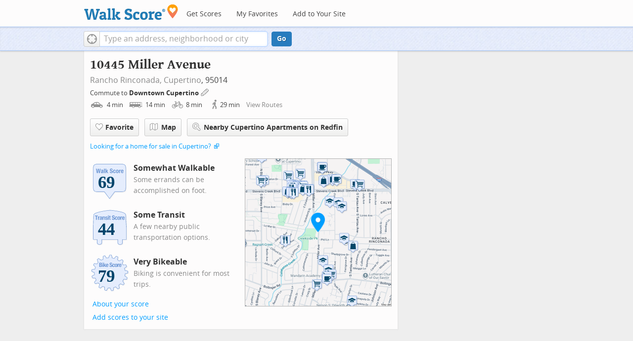

--- FILE ---
content_type: text/html
request_url: https://www.walkscore.com/score/creekside-park-cupertino
body_size: 7812
content:
 <!DOCTYPE html> <html xmlns:og="http://ogp.me/ns#" xmlns:fb="http://www.facebook.com/2008/fbml"> <head prefix="og: http://ogp.me/ns# fb: http://ogp.me/ns/fb# walk-score: http://ogp.me/ns/fb/walk-score#"> <meta http-equiv="X-UA-Compatible" content="IE=edge,chrome=1"> <meta name="viewport" content="width=device-width, initial-scale=1.0 user-scalable=yes" /> <meta http-equiv="content-type" content="text/html; charset=UTF-8"/> <meta http-equiv="content-language" content="en"> <meta name="msvalidate.01" content="4B461FBFB34199E256F083A963A8CE34" /> <link rel="canonical" href="/score/10445-miller-ave-cupertino-ca-95014" /> <link rel="stylesheet" href="https://pp.walk.sc/_/s/_g/672a293e3aa1498523c2df1c5553a33a.css"> <style type="text/css"> </style> <title>10445 Miller Avenue, Cupertino CA - Walk Score</title> <meta name="description" content="See the Walk Score of 10445 Miller Avenue, Cupertino CA. View map of nearby restaurants, parks, and schools. See photos of Rancho Rinconada 95014." /> <!--[if gte IE 9]> <style type="text/css"> .gradient { filter: none; } </style> <![endif]--> <!--[if lt IE 9]> <style type="text/css"> .visible-smalltablet, .visible-phone, .visible-smallphone, .go-to-sidebar { display: none !important; } .simple-place { display: block !important; } .img-shadow { float: none !important; } .magazine [class*="span"] .img-shadow img { width: 100%; } .magazine [class*="span"] .profile img { max-width: none; } </style> <![endif]--> <meta property="fb:app_id" content="133264856724753"/> <meta property="fb:admins" content="639335198,1009098,1356526099,506749889,733592108,100000351611452" /> <meta property="og:type" content="website" /> <meta property="og:site_name" content="Walk Score"/> <meta property="og:image" content="https://pp.walk.sc/_/s/_i/images/fb-walkscore-180.jpg"/> <link rel="preload" as="script" href="https://www.googletagservices.com/tag/js/gpt.js" /> <script async src="https://dn0qt3r0xannq.cloudfront.net/redfin-t35oUm0kl8/walkscore-longform/prebid-load.js"></script> </head> <body class="pypage responsive magazine with-sidebar cards" ontouchstart="" onmouseover=""> <style type="text/css"> .tile-promo { display: none; } #feat-apartments { display: none !important } #crime-grade { display: none !important } #ws-smartbanner-b, a.map-enticement-link, .app-link-sms { display: none !important; } </style> <script>
  (function() {
    localStorage.removeItem('sb-skip-count'); 

    setInterval(function() {
      document.body.classList.remove('iphone', 'android'); 
      if (document.body.style.position === "fixed") document.body.style.position = ""; 
    }, 100);
  })();
</script> <script src="//www.google-analytics.com/cx/api.js"></script><script>!function(p,s,d,A,C,G,w,i,v,V){var t=w[A]=w[A]||{},a=cxApi,n=a.NO_CHOSEN_VARIATION,b=document.body,r=Math.random;i="MQM0GUKLSF2jaOjI09jEGw";v=a[G](i);if(v==n){V=[0, 1];v=V[(r()*V.length)|0];}t[i]=v;b[C]+=s+[p,i,v].join(d);}('ab',' ','-','AB_VARIANTS','className','getChosenVariation',window)</script> <script>!function(l){try{l&&l.lead_gen_sms=='requested'&&(document.body.className+=' sms-requested')}catch(e){}}(window.localStorage)</script> <div id="fb-root"></div> <div id="top"> <div class="root-container"> <div id="phone-address-bar" class='visible-phone'> <a href="/" data-ajax="false" class='logo'> </a> <ul class="nav nav-pills"> <li class="dropdown pull-left"> <a class="dropdown-toggle" data-toggle="dropdown" href="#"> </a> <ul class="dropdown-menu"> <li><a href='/' data-ajax="false">Search</a></li> <li><a href="/apartments/" id="mobile-nav-find-apartments" data-ajax="false" class="rentals">Find Apartments</a></li> <li><a href="/compare" rel="nofollow" data-ajax="false">My Favorites</a></li> </ul> </li> </ul> </div> <style> #phone-address-bar a.logo { top: 7px; width: 132px; height: 26px; background: url("https://pp.walk.sc/_/s/_i/images/ws-logo/walkscore-logo-132x26.png") 0 0 no-repeat; } @media only screen and (-webkit-min-device-pixel-ratio: 1.5), only screen and (min-device-pixel-ratio:1.5){ #phone-address-bar a.logo { background: url("https://pp.walk.sc/_/s/_i/images/ws-logo/walkscore-logo-264x52.png") 0 0 no-repeat; background-size: 132px 26px; -webkit-background-size: 132px 26px; -moz-background-size: 132px 26px; } } </style> <div id='respo-header' class='hidden-phone'> <div id="branding"> <a href="/" aria-label="Walk Score Logo"><img src="https://pp.walk.sc/_/s/_i/images/walk-score-2-sm.png" alt='Walk Score Logo' width="191" height="33"></a> </div> <div id="navigation"> <a href="/cities-and-neighborhoods/" class="w-btn">Get Scores</a> <a href="/compare" rel="nofollow" class="w-btn">My Favorites</a> <a href="/professional" rel="nofollow" class="w-btn">Add to Your Site</a> </div> <style> #branding { height: 33px; } #branding img { width: 191px; height: 33px; } #respo-header #navigation { left: 214px; top: 21px; } </style> <div id="nav-links"> <div id="btn-login" class="menu-button deactivated emherit"> <span class="avatar"><img id="default-login-head" src="https://pp.walk.sc/_/s/_i/images/search/login-head.png" width="30" /><img alt='Login default user image' id="login-head" src="https://pp.walk.sc/_/s/_i/images/search/login-head.png" /></span><button id="login-name" class="label"><span class="name noselect">Log in</span> <span class="toggle" aria-label="Menu"></span></button> <div class="shim"></div> <div id="login-menu" class="menu"> <div id="logged-in"> <p><a id="my-faves-link" href="/compare" rel="nofollow"><strong>Favorites</strong></a></p> <p><a id="my-places-link"><strong>Profile</strong></a></p> <p><button id="ws-fb-logout" class="link">Log out</button></p> </div> <div id="logged-out"> <p>Log in to save favorites.</p> <p><button id="ws-fb-login" class="fb-login" aria-label="Sign in with Facebook"></button> <p><button id="ws-oid-login" class="oid-login" aria-label="Sign in with Google"></button> </div> </div> </div> </div> </div></div> <div id="address-bar"> <div class="root-container"> <div id="get-score-form"> <div class="input-wrap "> <form id="get-walkscore-form" name="address-query" class="addrbar-query address oneline" onsubmit='document.location.href = "/score/" + encodeAddress($("#addrbar-street").val()); return false;'> <div class="field-sizer with-geo"> <a role="button" href aria-label="Current Location" class="b-btn light geolocate" style="display: block;"><span class="icon"></span></a> <input type="text" value="" id="addrbar-street" name="street" class="ui-autocomplete-input street example-text" autocomplete="off" role="textbox" aria-autocomplete="list" aria-haspopup="true" placeholder="Type an address, neighborhood or city"> </div> <a onclick="$('#get-walkscore-form').submit(); return false;" class="b-btn go-btn" id="gs-address-go" href="#">Go</a> <div class="geolocation-api small-bullet"><span class='icon bullet-target'></span>Locate me</div> </form> </div> </div> <div id="address-bar-links"> <button id="share-button" class="icons-share-button menu-button no-highlight"> <span class="ico"></span><span class="label">Share</span> <div id="share-menu"></div> </button></div> </div> </div> </div> <div class="all-blocks"> <div class="container-wrap"><div class="container-fluid margins-phone"> <div id='float-bar' class="block-wrap block-float-bar no-card"> <div class='float-bar hidden-phone hide'> <div class='container-wrap'> <div class='content'> <p class='buttons'> <a class='nearby-apts-btn b-btn light tall' rel="nofollow" href='/apartments/search/10445-miller-ave-cupertino-ca-95014' onclick="trackEvent(ACTIVE_COMPONENT, 'apt search button', 'from float-bar')">Nearby Apartments</a><a onclick="return false" class="b-btn light tall fave-btn not-ready" data-eventsrc='float-bar fave btn'><span class="icon fave"></span><span class='text'>Favorite</span></a> </p> <p class='with-ad'>10445 Miller Avenue</p> <!-- AddressPage_ATF_FloatBarText_600x15 --> <div id='div-gpt-ad-1406239901767-0' style='width:440px; height:15px;' class='extract-dfp-content'></div></div> </div> </div> </div> <div id='address-header' class="block-wrap block-address-header"> <div> <div class="float-left-noncleared"> <h1 class="tight-bot pad-bot-sm">10445 Miller Avenue</h1> <p class="tight-top tight-bot clear-smallphone dull-link unstyled"> <a href="/CA/Cupertino/Rancho_Rinconada">Rancho Rinconada,</a> <a href="/CA/Cupertino">Cupertino</a>, 95014</p> </div> <p class='badges-link-upper-right float-right-noncleared badges-link medsmallfont small-pad-top'><a href="/professional/badges.php?address=10445 Miller Avenue Cupertino, CA 95014">Add scores to your site</a></p> <div class="clear-all"> <div id="commutes-enticement-socket" class='smallfont'> <p class='tight-bot'> Commute to <a class="commutes-enticement-edit control-target" data-tracklabel='address link' href="/compare#edit-commutes"> Downtown Cupertino </a> <button aria-label="Edit Your Commutes" class='clickable icon edit light commutes-enticement-edit' data-tracklabel='pencil icon'></button> </p> <p id="commute-dialog-None" data-lat="37.3229978" data-lng="-122.0321823" data-label="Downtown Cupertino" class='commute-summary tight condensed-mode-icons clickable control-target dull-link'> <span data-tracklabel='drive text'> <span class="icon mode-drive" data-tracklabel='drive icon'></span> 4 <span class="mins" data-tracklabel='drive minutes'>min</span> </span> <span data-tracklabel='transit text'> <span class="icon mode-transit" data-tracklabel='transit icon'></span> 14 <span class="mins" data-tracklabel='transit minutes'>min</span> </span> <span data-tracklabel='bike text'> <span class="icon mode-bike" data-tracklabel='bike icon'></span> 8 <span class="mins" data-tracklabel='bike minutes'>min</span> </span> <span data-tracklabel='walk text'> <span class="icon mode-walk" data-tracklabel='walk icon'></span> 29 <span class="mins" data-tracklabel='walk minutes'>min</span> </span> <button class='indent10 hidden-phone buttonLink' data-tracklabel='view routes link'>View Routes</button></p> </div> </div> </div> <div class="row-fluid clear-all"> <div id="detail_actions" class="span12 align-left wrappy-btns pad-top"> <button onclick="return false" class="b-btn light tall fave-btn not-ready mobile-50w first-50w" data-eventsrc='header fave btn'><span class="icon fave"></span><span class='text'>Favorite</span></button> <a class='b-btn light tall mobile-50w fullscreen-map' data-action='button click' id='fullscreen-map-btn' href="#" role="button"><span class="map icon"></span>Map</a> <a class='address_nearby_apartments nearby-apts-btn b-btn light tall mobile-100w' target='_blank' href='https://www.redfin.com/city/4561/CA/Cupertino/apartments-for-rent' onclick="trackEvent(ACTIVE_COMPONENT, 'apt search button', 'from header')"><span class="mag-glass icon"></span>Nearby Cupertino Apartments on Redfin</a> </div> </div> <div class="smallfont clear-all"> <p class="tight-top"> <a href="https://www.redfin.com/city/4561/CA/Cupertino" onclick="trackEvent(ACTIVE_COMPONENT, 'homes link click')" target="_blank">Looking for a home for sale in Cupertino?</a> <span class="icon offsite"></span> </p> </div><div class="row-fluid clear-all"> <div class='span6 '> <div class='clearfix score-div'> <div class='block-header-badge score-info-link' data-eventsrc='score page walk badge'> <!--[if lte IE 8]><img src="//pp.walk.sc/badge/walk/score/69.png" alt="69 Walk Score of 10445 Miller Avenue Cupertino CA 95014"><![endif]--> <!--[if gt IE 8]><img src="//pp.walk.sc/badge/walk/score/69.svg" alt="69 Walk Score of 10445 Miller Avenue Cupertino CA 95014"><![endif]--> <!--[if !IE]> <!-- --><img src="//pp.walk.sc/badge/walk/score/69.svg" alt="69 Walk Score of 10445 Miller Avenue Cupertino CA 95014"><!-- <![endif]--> </div> <h5 class='tight-bot'>Somewhat Walkable</h5> <p class="med-tight-top tight-bot medsmallfont light">Some errands can be accomplished on foot.</p> </div> <div class='clearfix score-div'> <div class='block-header-badge score-info-link' style='padding-bottom: 10px' data-eventsrc='score page transit badge' data-type='transit'> <!--[if lte IE 8]><img src="//pp.walk.sc/badge/transit/score/44.png" alt="44 Transit Score of 10445 Miller Avenue Cupertino CA 95014"><![endif]--> <!--[if gt IE 8]><img src="//pp.walk.sc/badge/transit/score/44.svg" alt="44 Transit Score of 10445 Miller Avenue Cupertino CA 95014"><![endif]--> <!--[if !IE]> <!-- --><img src="//pp.walk.sc/badge/transit/score/44.svg" alt="44 Transit Score of 10445 Miller Avenue Cupertino CA 95014"><!-- <![endif]--> </div> <h5 class='tight-bot'>Some Transit</h5> <p class="med-tight-top tight-bot medsmallfont light">A few nearby public transportation options.</p> </div> <div class='clearfix score-div'> <div class='block-header-badge score-info-link' style='padding-bottom: 10px' data-eventsrc='score page bike badge' data-type='bike'> <!--[if lte IE 8]><img src="//pp.walk.sc/badge/bike/score/79.png" alt="79 Bike Score of 10445 Miller Avenue Cupertino CA 95014"><![endif]--> <!--[if gt IE 8]><img src="//pp.walk.sc/badge/bike/score/79.svg" alt="79 Bike Score of 10445 Miller Avenue Cupertino CA 95014"><![endif]--> <!--[if !IE]> <!-- --><img src="//pp.walk.sc/badge/bike/score/79.svg" alt="79 Bike Score of 10445 Miller Avenue Cupertino CA 95014"><!-- <![endif]--> </div> <h5 class='tight-bot'>Very Bikeable</h5> <p class="med-tight-top tight-bot medsmallfont light">Biking is convenient for most trips.</p> </div> <button class='score-info-link medsmallfont buttonLink' data-eventsrc='score page score details link'>About your score</button> <p class='badges-link-lower-left badges-link medsmallfont'><a href="/professional/badges.php?address=10445 Miller Avenue Cupertino, CA 95014">Add scores to your site</a></p> </div> <div class="span6 hidden-phone small-pad-bot align-left-phone relative "> <div class="clippy-frame titled-map"> <a href="#" class="fullscreen-map" data-action="map click" role="button"><img class="clippy-inner address-header-static-tile" width='374' src="//pp.walk.sc/tile/e/0/748x600/loc/lat=37.317157/lng=-122.0133047.png" alt="map of restaurants, bars, coffee shops, grocery stores, and more near 10445 Miller Avenue in Cupertino"></a> <div class="map-house fullscreen-map" data-action="marker click" role="button"></div> </div> </div> </div> <div id="fullscreen-map" class="modal hide fade fullscreen preserve thin-frame" tabindex="-1" role="dialog" aria-labelledby="myModalLabel" aria-hidden="true"> <div class="modal-header"> <button type="button" class="close" data-dismiss="modal" aria-hidden="true">×</button> <h3 id="myModalLabel">What's Nearby</h3> </div> <div class="modal-body"> <div id='modal-fullscreen-map'></div> <p class='float-right hidden-phone smallfont tight-bot r-indent3 hide add-place-text'>Something missing? <a class='add-place'>Add a place</a></p> </div> </div> </div> <div id='mobile-static-map' class="block-wrap block-mobile-static-map"> <div class="row-fluid"> <div class="span12 small-pad-bot align-left-phone relative"> <div class="clippy-frame titled-map"> <a href="#" class="fullscreen-map" data-action="map click" role="button"><img class="clippy-inner address-header-static-tile" width='374' src="//pp.walk.sc/tile/e/0/748x600/loc/lat=37.317157/lng=-122.0133047.png" alt="map of restaurants, bars, coffee shops, grocery stores, and more near 10445 Miller Avenue in Cupertino"></a> <div class="map-house fullscreen-map" data-action="marker click" role="button"></div> </div> </div> </div> </div> <div id='text-ad' class="block-wrap block-text-ad no-card"> <!-- AddressPage_ATF_1stText_600x15 --> <div id='div-gpt-ad-1403560076948-0' class='extract-dfp-content'></div> </div> <div id='address-summary' class="block-wrap block-address-summary"> <h2>About this Location</h2> <div class="row-fluid"> <div class="span6"> <div id='addr-streetview' class='min-300 unbootstrap'></div> </div> <div id="apt-description" class="span6"> <div id="loc-description"> <div> <div class='microdata' itemscope itemtype="http://schema.org/Place"> <div itemprop="address" itemscope itemtype="http://schema.org/PostalAddress"> <div itemprop="streetAddress">10445 Miller Avenue</div> <div itemprop="addressLocality">Cupertino</div> <div itemprop="addressRegion">CA</div> <div itemprop="postalCode">95014</div> </div> <div itemprop="geo" itemscope itemtype="http://schema.org/GeoCoordinates"> <meta itemprop="latitude" content="37.317157" /> <meta itemprop="longitude" content="-122.0133047" /> </div> </div> <div class='content'> <p> <span id="score-description-sentence"> 10445 Miller Avenue has a Walk Score of 69 out of 100. This location is Somewhat Walkable so some errands can be accomplished on foot. </span> </p> <p> This location is in the Rancho Rinconada neighborhood in Cupertino. Nearby parks include Creekside Park, Wilson Park and Portal Park. </p> </div> </div> </div> </div> </div> </div> <div id='text-ad' class="block-wrap block-text-ad no-card"> <!-- AddressPage_ATF_2ndText_600x15 --> <div id='div-gpt-ad-1403560076948-1' class='extract-dfp-content'></div> </div><div id="sidebar-anchor-0"></div> <div id='getting-around' class="block-wrap block-getting-around"> <div class='mag-block'> <h2 class="float-left-noncleared">Travel Time Map</h2> <p class='float-right-noncleared add-travel-time-link medsmallfont small-pad-top'><a href="/professional/travel-time-js-api.php#widget-example" onclick="trackEvent(ACTIVE_COMPONENT, 'add to your site: travel time')">Add to your site</a></p> <p class="subtitle clear-all"> Explore how far you can travel by car, bus, bike and foot from 10445 Miller Avenue. </p> <div class='relative'> <div id='map-getting-around' class='map min-300'></div> </div> </div> </div> <div id='text-ad' class="block-wrap block-text-ad no-card"> <!-- AddressPage_ATF_3rdText_600x15 --> <div id='div-gpt-ad-1403560076948-2' class='extract-dfp-content'></div> </div> <div id='transit' class="block-wrap block-transit"> <div class='clearfix'> <p class='float-right-noncleared add-transit-link medsmallfont small-pad-top'><a href="https://www.walkscore.com/professional/badges.php" onclick="trackEvent(ACTIVE_COMPONENT, 'add to your site: transit')">Add to your site</a></p> <div class='block-header-badge score-info-link' data-eventsrc='score page transit badge' data-type='transit'> <!--[if lte IE 8]><img src="//pp.walk.sc/badge/transit/score/44.png" alt="44 Transit Score of 10445 Miller Avenue Cupertino CA 95014"><![endif]--> <!--[if gt IE 8]><img src="//pp.walk.sc/badge/transit/score/44.svg" alt="44 Transit Score of 10445 Miller Avenue Cupertino CA 95014"><![endif]--> <!--[if !IE]> <!-- --><img src="//pp.walk.sc/badge/transit/score/44.svg" alt="44 Transit Score of 10445 Miller Avenue Cupertino CA 95014"><!-- <![endif]--> </div> <h2 class='with-sub'>Some Transit</h2> <p>10445 Miller Avenue has some transit which means a few nearby public transportation options. </p> <div class="titled-map hidden-phone"> <div id="map-transit" class="map min-300"></div> </div> <div class='transit-lists'> <div class="bus-lines transit-list"> <p class="title"><span class='icon bus'></span><strong>Bus lines:</strong></p> <ul> <li class='w-btn transit-list-item route-0'><p class='name'>56 Lockheed Martin - Tamien Stn</p> <p class='dist'>0.1 mi</p></li><li class='w-btn transit-list-item route-1'><p class='name'>Rapid 523 San Jose State - Lockheed Martin via De Anza</p> <p class='dist'>0.4 mi</p></li><li class='w-btn transit-list-item route-2'><p class='name'>23 De Anza Coll - Alum Rock via Stevens Crk</p> <p class='dist'>0.4 mi</p></li><li class='w-btn transit-list-item route-3'><p class='name'>25 De Anza Coll - Alum Rock via Valley Med</p> <p class='dist'>0.5 mi</p></li> </ul> </div> </div> </div> </div> <div id='text-ad' class="block-wrap block-text-ad no-card"> <!-- AddressPage_ATF_4thText_600x15 --> <div id='div-gpt-ad-1403560076948-3' class='extract-dfp-content'></div> </div> <div id='hood-promo' class="block-wrap block-hood-promo"> <div class='small-pad-top apartments clearfix'> <h2>Rancho Rinconada Neighborhood</h2> <p> 10445 Miller Avenue is in the Rancho Rinconada neighborhood. Rancho Rinconada is the 5th most walkable neighborhood in <a href="/CA/Cupertino"><strong>Cupertino</strong></a> with a neighborhood Walk Score of 47. </p> </p> <div class="row-fluid small-phone phone-clippy"> <div class="span6"> <a class='b-btn light float-left mobile-100w' href="/CA/Cupertino/Rancho_Rinconada"> Learn More About Rancho Rinconada </a> </div> <div class="span6"> <a class='b-btn light float-right-noncleared phone-left mobile-100w' href="/CA/Cupertino"> Learn More About Cupertino </a> </div> </div> <div class='align-left pad-top'> <div class="breadcrumbs"> <a href="/cities-and-neighborhoods/" title="United States Walkability Rankings">United States</a><span></span> <a href="/CA" title="Cities in California state">California</a><span></span> <a href="/CA/Cupertino" >Cupertino</a><span></span> <a href="/CA/Cupertino/Rancho_Rinconada" >Rancho Rinconada</a></div> </div> </div> </div> <div id='responsive-ad' class="block-wrap block-responsive-ad"> <div class='mag-block borderless overflow-banner' > <!-- Aditude Ad--> <div id="leaderboard-ad"></div> <script>
    window.tude = window.tude || { cmd: [] };
    tude.cmd.push(function() {
      tude.refreshAdsViaDivMappings([
        {
          divId: "leaderboard-ad",
          baseDivId: "pb-slot-walkscore-leader",
        }
      ]);
    });
  </script> </div> </div> <div class="respo-sidebar-wrap"> <div class="respo-sidebar clearfix"> <div id='responsive-ad' class="block-wrap block-responsive-ad"> <div class='mag-block borderless go-to-sidebar ad2' data-sidebar-anchor="sidebar-anchor-0" data-sidebar-weight='10'> <!-- Aditude Ad--> <div id="right-rail-ad"></div> <script>
    window.tude = window.tude || { cmd: [] };
    tude.cmd.push(function() {
      tude.refreshAdsViaDivMappings([
        {
          divId: "right-rail-ad",
          baseDivId: "pb-slot-walkscore-rail",
        }
      ]);
    });
  </script> </div> </div> </div> </div> </div></div> </div> <script>window.initialize = function(){ window._goodToGo = true }</script> <script src="https://pp.walk.sc/_/s/_g/746b7be055773d3812ba191babd77ac7.js"></script> <script>$LAB.setGlobalDefaults({AllowDuplicates:false});</script> <!--[if IE]><script>$LAB.setGlobalDefaults({AlwaysPreserveOrder:true});</script><![endif]--> <div id="footer"><div id="city-footer"> <div class="container-fluid margins-phone"> <div class="root-container clearfix row-fluid"> <div class='span6 clearfix'> <div class='clear-all'> <div class="section clear-all with-social"> <h5><a href="/">Walk Score</a></h5> <div id="social-media-buttons" class="social-buttons"> <button aria-label="Twitter" onclick='trackNavigationNewWindow("http://twitter.com/walkscore", ACTIVE_COMPONENT, "follow us", "twitter")' class='s-btn friend-twitter'> </button> <button aria-label="Facebook" onclick='trackNavigationNewWindow("http://www.facebook.com/walkscore", ACTIVE_COMPONENT, "follow us", "facebook")' class='s-btn friend-facebook'> </button> <button aria-label="Email" onclick='trackNavigation("/how-it-works/#join-list", ACTIVE_COMPONENT, "follow us", "email list")' class='s-btn friend-email-list'> </button><div onclick='trackNavigationNewWindow("http://plus.google.com/+walkscore/", ACTIVE_COMPONENT, "follow us", "google plus")' class='s-btn friend-google'> </div></div> <ul> <li><a href="/about.shtml">About</a></li> <li><a href="/how-it-works/">How It Works</a></li> <li><a href="/press/">Press</a></li> <li><a href="/terms-of-use.shtml" rel="nofollow">Terms &amp; Privacy</a></li> <li><div style="visibility:visible;"><a href="/contact" target="_blank" rel="nofollow">Feedback</a></div></li> </ul> </div> <div class="section wide"> <h5><a href="/professional/">Professional</a></h5> <ul> <li><a href="/professional/walk-score-widget.php">Walk Score Widget</a></li> <li><a href="/professional/walk-score-apis.php">Walk Score APIs</a></li> <li><a href="/professional/research.php">Data Services</a></li> <li><a href="/professional/real-estate-professionals.php">Real Estate Professionals</a></li> <li><a href="/professional/walkability-research.php">Walkability Research</a></li> <li><a href="/professional/badges.php">Badges</a></li> </ul> </div> </div> <p class="accessibility-contact">If you are using a screen reader or having trouble reading this website, please call Walk Score customer service at (253) 256-1634.</p> <p class="credit"><br />&copy; 2025 Walk Score</p> </div> </div> <noscript> <img src="http://b.scorecardresearch.com/p?c1=2&c2=15053602&cv=2.0&cj=1" /> </noscript></div> </div> <script>(function(){var start=function(){(window.wLAB = $LAB).wait(function(){window.ACTIVE_COMPONENT = "overview";window.isMobile = false;}).script("https://ajax.googleapis.com/ajax/libs/jquery/1.9.1/jquery.min.js").wait(function(){window.trueWinWidth = function(){return Math.max($(window).outerWidth(true), window.outerWidth);}}).wait(function(){;(function() {'use strict';$('body').addClass('loaded-' + (trueWinWidth()>=850 ? "with":"without") + '-sidebar');var sidebarBlocks = $('.go-to-sidebar').toArray();var anchors = [];if (sidebarBlocks.length) {var sortByWeight = function(a, b){var aWeight = Number($(a).attr('data-sidebar-weight') || 10);var bWeight = Number($(b).attr('data-sidebar-weight') || 10);return ((aWeight < bWeight) ? -1 : ((aWeight > bWeight) ? 1 : 0));};sidebarBlocks.sort(sortByWeight);$.each(sidebarBlocks, function(i,e) {anchors.push($('#'+$(e).attr('data-sidebar-anchor')));});var sidebar = $('.respo-sidebar');window.isShowingSidebar = true;var alertSidebarShown = function(){if (window.isShowingSidebar){$.event.trigger("sidebarShown");}};var resizeFunc = function(){var showSidebar = (trueWinWidth() >= 850);if (showSidebar != window.isShowingSidebar){window.isShowingSidebar = showSidebar;if (showSidebar){$.each(sidebarBlocks, function(i,e) {sidebar.append($(e).parent());});alertSidebarShown();}else {$.each(sidebarBlocks, function(i,e) {anchors[i].after($(e).parent());});}}};alertSidebarShown();$(window).resize(resizeFunc);resizeFunc();}})();}).script("https://maps.googleapis.com/maps/api/js?callback=initialize&libraries=geometry,places&client=gme-redfin&channel=walkscore-overview").script("https://pp.walk.sc/_/s/_g/62b16cb82d6064e51e930022b2ac1ffa.js").script("https://pp.walk.sc/_/s/_p/listing/4424389320b8c4de4e0790ccbb230b31.js");$LAB};if(window.addEventListener)window.addEventListener("load",start,false);else window.attachEvent("onload",start);})()</script> </body> </html>

--- FILE ---
content_type: image/svg+xml
request_url: https://pp.walk.sc/badge/walk/score/69.svg
body_size: 5821
content:
<?xml version="1.0" encoding="iso-8859-1"?>
<!-- Generator: Adobe Illustrator 16.0.0, SVG Export Plug-In . SVG Version: 6.00 Build 0)  -->
<!DOCTYPE svg PUBLIC "-//W3C//DTD SVG 1.1//EN" "http://www.w3.org/Graphics/SVG/1.1/DTD/svg11.dtd">
<svg version="1.1" id="Layer_1" xmlns="http://www.w3.org/2000/svg" xmlns:xlink="http://www.w3.org/1999/xlink" x="0px" y="0px"
	 width="126px" height="126px" viewBox="0 0 126 126" enable-background="new 0 0 126 126" xml:space="preserve">
<g>
	<path opacity="0.1" fill="#848383" enable-background="new    " d="M29.576,18.718c-10.884,0-13.699,2.83-13.699,13.767v56.392
		c0,10.936,2.815,13.766,13.699,13.766h19.715l15.664,21.066l15.777-21.066h19.613c10.896,0,13.713-2.83,13.713-13.766V32.484
		c0-10.937-2.815-13.767-13.713-13.767L29.576,18.718L29.576,18.718z"/>
	<path fill="#628DCE" d="M27.576,16.718c-10.883,0-13.7,2.831-13.7,13.767v56.393c0,10.935,2.816,13.765,13.7,13.765h19.717
		l15.663,21.065l15.776-21.065h19.615c10.896,0,13.713-2.83,13.713-13.765V30.484c0-10.936-2.817-13.767-13.713-13.767
		L27.576,16.718L27.576,16.718z"/>
	<path fill="#E5EDFD" d="M48.094,100.045c-0.188-0.254-0.486-0.404-0.802-0.404H27.576c-5.43,0-8.487-0.742-10.222-2.481
		c-1.737-1.745-2.478-4.817-2.478-10.276V30.484c0-5.459,0.741-8.534,2.478-10.279c1.735-1.742,4.792-2.486,10.222-2.486h70.771
		c5.437,0,8.49,0.744,10.229,2.486c1.734,1.745,2.479,4.818,2.479,10.279v56.393c0,5.459-0.742,8.533-2.479,10.275
		c-1.737,1.742-4.801,2.488-10.234,2.488H78.732c-0.314,0-0.612,0.146-0.801,0.396c0,0-13.527,18.062-14.979,19.995
		C61.52,118.1,48.094,100.045,48.094,100.045"/>
	<path fill="#FFFFFF" d="M34.432,43.334h-2.988l-1.485-9.615h-0.037l-1.485,9.615h-2.988L23.036,30.08h2.562l1.466,9.801h0.037
		l1.559-9.801h2.562l1.559,9.801h0.039l1.466-9.801h2.562L34.432,43.334L34.432,43.334z M42.821,43.334
		c-0.086-0.161-0.151-0.332-0.195-0.512c-0.043-0.178-0.083-0.355-0.121-0.527h-0.037c-0.297,0.519-0.641,0.855-1.03,1.01
		c-0.39,0.155-0.894,0.232-1.512,0.232c-0.446,0-0.824-0.077-1.132-0.232c-0.31-0.154-0.557-0.367-0.743-0.64
		c-0.185-0.271-0.322-0.578-0.409-0.919c-0.086-0.34-0.129-0.677-0.129-1.01c0-0.472,0.049-0.877,0.148-1.218
		c0.099-0.34,0.251-0.63,0.455-0.872c0.205-0.24,0.463-0.441,0.779-0.604c0.315-0.16,0.696-0.302,1.142-0.426l1.447-0.391
		c0.383-0.099,0.65-0.234,0.798-0.408c0.148-0.172,0.222-0.426,0.222-0.76c0-0.384-0.089-0.684-0.269-0.9
		c-0.18-0.217-0.485-0.324-0.919-0.324c-0.396,0-0.693,0.115-0.89,0.352c-0.198,0.235-0.297,0.55-0.297,0.946v0.279h-2.301v-0.243
		c0-0.581,0.092-1.066,0.278-1.456c0.185-0.39,0.436-0.704,0.752-0.946c0.314-0.242,0.687-0.414,1.113-0.52
		c0.426-0.105,0.881-0.158,1.364-0.158c0.767,0,1.386,0.075,1.855,0.224c0.471,0.148,0.835,0.359,1.096,0.631
		c0.261,0.272,0.436,0.597,0.528,0.974c0.093,0.377,0.139,0.789,0.139,1.234v5.253c0,0.47,0.022,0.835,0.065,1.096
		c0.043,0.259,0.126,0.538,0.251,0.835H42.821L42.821,43.334z M42.505,38.34c-0.172,0.138-0.359,0.244-0.556,0.326
		c-0.198,0.08-0.378,0.139-0.538,0.176c-0.521,0.111-0.891,0.297-1.115,0.557c-0.222,0.26-0.334,0.612-0.334,1.058
		c0,0.384,0.075,0.712,0.224,0.983c0.148,0.273,0.395,0.409,0.741,0.409c0.174,0,0.353-0.028,0.538-0.083
		c0.187-0.056,0.356-0.145,0.511-0.27c0.155-0.123,0.281-0.285,0.38-0.482c0.099-0.198,0.148-0.434,0.148-0.706L42.505,38.34
		L42.505,38.34z M46.866,43.334V30.08h2.562v13.254H46.866L46.866,43.334z M59.748,43.334h-2.822l-2.133-4.103l-0.91,1.188v2.914
		H51.32V30.08h2.562v6.998h0.038l2.579-3.73h2.822l-2.877,3.936L59.748,43.334L59.748,43.334z M68.747,35.131l2.062,0.891
		c0.508,0.222,0.924,0.453,1.243,0.695c0.322,0.24,0.578,0.501,0.771,0.779c0.19,0.279,0.325,0.586,0.399,0.92
		c0.069,0.333,0.106,0.703,0.106,1.112c0,1.399-0.401,2.416-1.215,3.054c-0.812,0.637-1.938,0.955-3.394,0.955
		c-1.511,0-2.588-0.328-3.234-0.984c-0.649-0.654-0.979-1.596-0.979-2.82v-0.537h2.672v0.389c0,0.311,0.024,0.592,0.076,0.846
		c0.049,0.254,0.145,0.466,0.276,0.64c0.138,0.173,0.317,0.309,0.549,0.407c0.228,0.1,0.517,0.148,0.86,0.148
		c0.408,0,0.773-0.133,1.104-0.398c0.324-0.266,0.49-0.678,0.49-1.233c0-0.297-0.041-0.554-0.121-0.771
		c-0.079-0.216-0.213-0.41-0.396-0.585c-0.188-0.172-0.433-0.33-0.73-0.473c-0.307-0.142-0.68-0.287-1.123-0.436
		c-0.596-0.197-1.105-0.415-1.539-0.65c-0.438-0.234-0.795-0.511-1.086-0.825c-0.293-0.315-0.506-0.681-0.643-1.095
		s-0.205-0.895-0.205-1.439c0-1.311,0.365-2.289,1.098-2.932c0.729-0.645,1.73-0.965,3.006-0.965c0.596,0,1.145,0.063,1.645,0.194
		c0.502,0.13,0.938,0.341,1.303,0.631c0.361,0.291,0.646,0.663,0.854,1.113c0.201,0.452,0.309,0.993,0.309,1.624v0.372h-2.562
		c0-0.632-0.11-1.118-0.334-1.458c-0.225-0.34-0.596-0.51-1.114-0.51c-0.297,0-0.543,0.043-0.74,0.13
		c-0.196,0.086-0.354,0.201-0.475,0.343c-0.117,0.143-0.197,0.307-0.24,0.492s-0.063,0.377-0.063,0.575
		c0,0.409,0.088,0.752,0.261,1.03C67.811,34.639,68.18,34.896,68.747,35.131L68.747,35.131z M79.354,36.225
		c-0.023-0.235-0.086-0.447-0.166-0.641c-0.082-0.191-0.189-0.346-0.344-0.463c-0.148-0.119-0.346-0.178-0.594-0.178
		c-0.309,0-0.562,0.072-0.762,0.215c-0.197,0.142-0.346,0.352-0.445,0.63c-0.1,0.28-0.166,0.631-0.203,1.06
		c-0.037,0.426-0.055,0.931-0.055,1.512c0,0.618,0.018,1.148,0.055,1.588c0.037,0.438,0.104,0.8,0.203,1.084
		c0.1,0.285,0.24,0.492,0.418,0.623c0.18,0.129,0.41,0.194,0.697,0.194c0.432,0,0.746-0.185,0.945-0.558
		c0.191-0.37,0.297-0.965,0.297-1.781h2.451c0,1.312-0.295,2.311-0.889,2.997c-0.588,0.686-1.562,1.03-2.922,1.03
		c-0.646,0-1.205-0.077-1.688-0.232c-0.475-0.154-0.867-0.432-1.188-0.834c-0.314-0.403-0.553-0.941-0.713-1.615
		c-0.162-0.674-0.242-1.512-0.242-2.516c0-1.026,0.1-1.876,0.297-2.552c0.199-0.674,0.479-1.212,0.836-1.614
		c0.357-0.402,0.785-0.684,1.281-0.845c0.494-0.159,1.039-0.241,1.631-0.241c1.189,0,2.082,0.347,2.686,1.039
		c0.604,0.693,0.898,1.635,0.898,2.822h-2.451C79.4,36.701,79.389,36.461,79.354,36.225L79.354,36.225z M90.52,40.605
		c-0.136,0.656-0.354,1.203-0.666,1.643c-0.312,0.439-0.717,0.764-1.217,0.975s-1.117,0.314-1.849,0.314
		c-0.769,0.013-1.404-0.084-1.91-0.287c-0.508-0.205-0.91-0.525-1.209-0.965c-0.297-0.439-0.506-0.99-0.629-1.652
		c-0.123-0.662-0.187-1.426-0.187-2.293c0-0.853,0.063-1.607,0.203-2.264c0.137-0.655,0.354-1.203,0.668-1.643
		c0.312-0.438,0.715-0.772,1.217-1.002c0.5-0.229,1.117-0.344,1.847-0.344c0.769-0.012,1.403,0.091,1.912,0.307
		c0.508,0.217,0.907,0.548,1.204,0.993c0.298,0.446,0.509,0.997,0.634,1.651c0.123,0.656,0.187,1.423,0.187,2.301
		C90.725,39.195,90.654,39.95,90.52,40.605L90.52,40.605z M87.863,35.649c-0.196-0.544-0.557-0.815-1.075-0.815
		c-0.31,0-0.558,0.086-0.742,0.258c-0.187,0.174-0.323,0.416-0.416,0.725c-0.096,0.309-0.151,0.682-0.178,1.113
		c-0.022,0.434-0.037,0.904-0.037,1.41c0,0.508,0.015,0.978,0.037,1.412c0.024,0.433,0.082,0.803,0.178,1.113
		c0.093,0.31,0.229,0.551,0.416,0.723c0.187,0.175,0.435,0.261,0.742,0.261c0.521,0,0.879-0.272,1.075-0.817
		c0.199-0.543,0.3-1.44,0.3-2.691C88.163,37.092,88.062,36.193,87.863,35.649L87.863,35.649z M96.95,35.547
		c-0.13-0.006-0.265-0.01-0.398-0.01c-0.223,0-0.444,0.032-0.668,0.094c-0.225,0.062-0.428,0.164-0.612,0.307
		c-0.187,0.142-0.334,0.328-0.44,0.557c-0.11,0.229-0.166,0.51-0.166,0.845v5.995H92.1v-9.986h2.448v1.337h0.037
		c0.263-0.481,0.576-0.87,0.947-1.161c0.37-0.291,0.821-0.436,1.354-0.436c0.069,0,0.146,0.003,0.229,0.01
		c0.078,0.006,0.152,0.016,0.229,0.027v2.451C97.212,35.562,97.079,35.554,96.95,35.547L96.95,35.547z M100.468,38.73v0.798
		c0,0.297,0.021,0.585,0.064,0.864c0.043,0.277,0.112,0.525,0.215,0.74c0.096,0.218,0.229,0.391,0.39,0.521
		c0.159,0.129,0.356,0.194,0.592,0.194c0.438,0,0.75-0.155,0.946-0.464c0.199-0.309,0.334-0.779,0.41-1.41h2.302
		c-0.05,1.162-0.359,2.047-0.929,2.653s-1.467,0.909-2.69,0.909c-0.929,0-1.647-0.155-2.172-0.463
		c-0.521-0.312-0.904-0.718-1.15-1.226c-0.243-0.508-0.396-1.076-0.45-1.707c-0.06-0.632-0.084-1.263-0.084-1.894
		c0-0.668,0.047-1.312,0.142-1.932c0.096-0.617,0.276-1.168,0.559-1.65c0.279-0.482,0.678-0.866,1.197-1.15
		c0.52-0.285,1.213-0.428,2.073-0.428c0.744,0,1.354,0.121,1.83,0.362c0.479,0.241,0.854,0.581,1.123,1.021
		c0.271,0.44,0.457,0.971,0.562,1.598c0.1,0.624,0.146,1.32,0.146,2.086v0.576h-5.065L100.468,38.73L100.468,38.73z M103.009,36.197
		c-0.036-0.291-0.102-0.538-0.194-0.742c-0.092-0.205-0.222-0.359-0.39-0.465c-0.166-0.104-0.381-0.156-0.641-0.156
		c-0.259,0-0.474,0.059-0.642,0.175c-0.166,0.118-0.306,0.273-0.396,0.465c-0.104,0.192-0.172,0.405-0.215,0.641
		c-0.045,0.234-0.064,0.47-0.064,0.704v0.39h2.617C103.07,36.824,103.048,36.488,103.009,36.197L103.009,36.197z"/>
	<path fill="#6C96D5" d="M33.878,43.94H30.89l-1.485-9.615h-0.037l-1.485,9.615h-2.988l-2.413-13.253h2.562l1.466,9.801h0.037
		l1.559-9.801h2.562l1.559,9.801h0.039l1.466-9.801h2.562L33.878,43.94L33.878,43.94z M42.267,43.94
		c-0.086-0.161-0.151-0.332-0.195-0.511c-0.043-0.18-0.083-0.356-0.121-0.529h-0.037c-0.297,0.52-0.641,0.856-1.03,1.012
		c-0.39,0.154-0.894,0.23-1.512,0.23c-0.446,0-0.824-0.076-1.132-0.23c-0.31-0.155-0.557-0.367-0.743-0.641
		c-0.185-0.271-0.322-0.578-0.409-0.918c-0.086-0.341-0.129-0.678-0.129-1.012c0-0.471,0.049-0.877,0.148-1.217
		s0.251-0.631,0.455-0.871c0.205-0.242,0.463-0.443,0.779-0.604c0.315-0.159,0.696-0.302,1.142-0.427l1.447-0.389
		c0.383-0.1,0.65-0.235,0.798-0.409c0.148-0.173,0.222-0.427,0.222-0.761c0-0.383-0.089-0.684-0.269-0.9
		c-0.18-0.215-0.485-0.324-0.919-0.324c-0.396,0-0.693,0.117-0.89,0.354c-0.198,0.234-0.297,0.549-0.297,0.945v0.279h-2.301v-0.242
		c0-0.582,0.092-1.067,0.278-1.457c0.185-0.39,0.436-0.704,0.752-0.947c0.314-0.24,0.687-0.413,1.113-0.519
		c0.426-0.105,0.881-0.158,1.364-0.158c0.767,0,1.386,0.075,1.855,0.224c0.471,0.148,0.835,0.359,1.096,0.631
		c0.261,0.272,0.436,0.598,0.528,0.975c0.093,0.377,0.139,0.788,0.139,1.234v5.252c0,0.469,0.022,0.835,0.065,1.096
		c0.043,0.258,0.126,0.538,0.251,0.835L42.267,43.94L42.267,43.94z M41.951,38.947c-0.172,0.137-0.359,0.244-0.556,0.325
		c-0.198,0.08-0.378,0.14-0.538,0.176c-0.521,0.112-0.891,0.297-1.115,0.558c-0.222,0.258-0.334,0.611-0.334,1.057
		c0,0.383,0.075,0.713,0.224,0.984c0.148,0.272,0.395,0.408,0.741,0.408c0.174,0,0.353-0.029,0.538-0.083
		c0.187-0.056,0.356-0.146,0.511-0.27c0.155-0.123,0.281-0.284,0.38-0.482c0.099-0.198,0.148-0.433,0.148-0.706L41.951,38.947
		L41.951,38.947z M46.312,43.94V30.688h2.562V43.94H46.312L46.312,43.94z M59.193,43.94h-2.822l-2.133-4.103l-0.91,1.188v2.915
		h-2.562V30.688h2.562v6.998h0.038l2.579-3.73h2.822l-2.877,3.935L59.193,43.94L59.193,43.94z M68.193,35.736l2.061,0.892
		c0.508,0.222,0.923,0.454,1.244,0.694c0.322,0.241,0.578,0.502,0.77,0.779c0.191,0.279,0.326,0.586,0.399,0.92
		c0.075,0.334,0.11,0.705,0.11,1.113c0,1.398-0.404,2.416-1.215,3.054c-0.812,0.637-1.939,0.954-3.393,0.954
		c-1.511,0-2.588-0.326-3.232-0.982c-0.65-0.655-0.979-1.596-0.979-2.82v-0.539h2.671v0.391c0,0.309,0.023,0.59,0.075,0.844
		c0.05,0.254,0.146,0.467,0.272,0.641c0.142,0.173,0.318,0.309,0.553,0.407c0.229,0.099,0.517,0.148,0.857,0.148
		c0.408,0,0.775-0.132,1.104-0.399c0.327-0.265,0.491-0.677,0.491-1.232c0-0.297-0.039-0.555-0.121-0.771
		c-0.079-0.215-0.213-0.41-0.398-0.584c-0.186-0.173-0.43-0.331-0.732-0.473c-0.305-0.143-0.678-0.288-1.119-0.437
		c-0.598-0.198-1.105-0.415-1.539-0.649c-0.438-0.235-0.797-0.512-1.088-0.826c-0.293-0.316-0.508-0.68-0.643-1.096
		c-0.138-0.414-0.205-0.895-0.205-1.438c0-1.312,0.364-2.288,1.1-2.933c0.729-0.643,1.729-0.964,3.008-0.964
		c0.594,0,1.146,0.063,1.646,0.194c0.502,0.129,0.936,0.34,1.299,0.631c0.365,0.291,0.646,0.663,0.854,1.113
		c0.204,0.452,0.309,0.993,0.309,1.624v0.372H69.79c0-0.633-0.112-1.117-0.334-1.458c-0.224-0.34-0.595-0.509-1.115-0.509
		c-0.297,0-0.544,0.043-0.739,0.129c-0.201,0.086-0.354,0.201-0.476,0.344c-0.118,0.142-0.198,0.307-0.241,0.491
		c-0.043,0.186-0.064,0.377-0.064,0.575c0,0.408,0.093,0.752,0.265,1.029C67.255,35.245,67.625,35.502,68.193,35.736L68.193,35.736z
		 M78.801,36.83c-0.029-0.234-0.086-0.446-0.166-0.64c-0.082-0.192-0.195-0.345-0.344-0.464c-0.148-0.117-0.348-0.177-0.594-0.177
		c-0.311,0-0.563,0.071-0.762,0.214c-0.199,0.143-0.353,0.354-0.445,0.631c-0.1,0.279-0.166,0.631-0.203,1.059
		c-0.038,0.427-0.057,0.932-0.057,1.513c0,0.618,0.019,1.148,0.057,1.587c0.037,0.439,0.104,0.801,0.203,1.085
		c0.099,0.286,0.238,0.491,0.418,0.622c0.179,0.13,0.41,0.195,0.695,0.195c0.434,0,0.748-0.186,0.94-0.557
		c0.198-0.371,0.302-0.965,0.302-1.783h2.447c0,1.312-0.296,2.311-0.884,2.998c-0.589,0.687-1.562,1.029-2.925,1.029
		c-0.646,0-1.201-0.076-1.684-0.23c-0.476-0.155-0.871-0.434-1.188-0.836c-0.316-0.402-0.553-0.94-0.715-1.614
		c-0.16-0.674-0.24-1.513-0.24-2.515c0-1.027,0.1-1.877,0.297-2.553c0.197-0.674,0.477-1.212,0.835-1.614
		c0.356-0.402,0.786-0.684,1.28-0.845c0.496-0.16,1.039-0.241,1.633-0.241c1.188,0,2.082,0.347,2.684,1.04
		c0.604,0.692,0.9,1.633,0.9,2.821H78.84C78.848,37.309,78.833,37.066,78.801,36.83L78.801,36.83z M89.965,41.211
		c-0.136,0.656-0.359,1.205-0.667,1.644c-0.312,0.438-0.716,0.763-1.217,0.974c-0.5,0.211-1.116,0.314-1.847,0.314
		c-0.771,0.014-1.405-0.082-1.912-0.287c-0.508-0.204-0.909-0.525-1.207-0.965c-0.297-0.438-0.506-0.99-0.631-1.65
		c-0.123-0.663-0.188-1.426-0.188-2.293c0-0.854,0.067-1.609,0.204-2.266c0.139-0.654,0.355-1.202,0.668-1.641
		s0.719-0.773,1.221-1.004c0.5-0.229,1.112-0.343,1.846-0.343c0.769-0.011,1.404,0.091,1.912,0.307
		c0.508,0.218,0.908,0.548,1.205,0.993c0.297,0.445,0.508,0.996,0.633,1.651c0.123,0.656,0.188,1.423,0.188,2.302
		C90.17,39.801,90.102,40.557,89.965,41.211L89.965,41.211z M87.311,36.256c-0.197-0.545-0.557-0.816-1.076-0.816
		c-0.31,0-0.557,0.086-0.736,0.259c-0.188,0.175-0.324,0.415-0.417,0.726c-0.101,0.309-0.149,0.68-0.183,1.113
		c-0.021,0.432-0.037,0.903-0.037,1.41c0,0.508,0.019,0.977,0.037,1.411c0.025,0.433,0.082,0.804,0.183,1.113
		c0.093,0.31,0.229,0.551,0.417,0.724c0.188,0.174,0.436,0.26,0.736,0.26c0.521,0,0.879-0.273,1.076-0.817
		c0.198-0.543,0.299-1.44,0.299-2.69S87.509,36.801,87.311,36.256L87.311,36.256z M96.396,36.154c-0.131-0.007-0.27-0.01-0.399-0.01
		c-0.222,0-0.445,0.031-0.668,0.092c-0.224,0.062-0.429,0.165-0.613,0.307c-0.185,0.143-0.333,0.329-0.444,0.558
		c-0.106,0.229-0.166,0.509-0.166,0.845v5.995h-2.562v-9.985h2.449v1.336h0.036c0.262-0.482,0.574-0.87,0.947-1.16
		c0.369-0.291,0.817-0.437,1.354-0.437c0.072,0,0.148,0.003,0.23,0.01c0.08,0.007,0.153,0.016,0.229,0.026v2.451
		C96.658,36.17,96.525,36.16,96.396,36.154L96.396,36.154z M99.913,39.336v0.799c0,0.297,0.021,0.584,0.065,0.864
		c0.043,0.278,0.107,0.525,0.213,0.741c0.098,0.217,0.229,0.389,0.391,0.52c0.159,0.13,0.357,0.195,0.592,0.195
		c0.436,0,0.749-0.154,0.947-0.465c0.197-0.309,0.334-0.779,0.408-1.41h2.302c-0.049,1.163-0.358,2.048-0.929,2.654
		c-0.569,0.607-1.465,0.908-2.689,0.908c-0.928,0-1.652-0.154-2.172-0.463c-0.52-0.31-0.904-0.717-1.15-1.225
		c-0.248-0.508-0.396-1.076-0.455-1.707c-0.056-0.633-0.084-1.264-0.084-1.895c0-0.667,0.047-1.311,0.146-1.93
		c0.093-0.619,0.272-1.17,0.556-1.652c0.28-0.481,0.684-0.865,1.198-1.149c0.521-0.286,1.212-0.428,2.077-0.428
		c0.738,0,1.354,0.121,1.824,0.362c0.479,0.241,0.854,0.582,1.123,1.021c0.271,0.439,0.457,0.972,0.562,1.597
		s0.146,1.321,0.146,2.088v0.574L99.913,39.336L99.913,39.336z M102.455,36.804c-0.037-0.291-0.104-0.538-0.195-0.743
		c-0.092-0.204-0.222-0.359-0.39-0.465c-0.166-0.104-0.38-0.156-0.64-0.156s-0.479,0.06-0.646,0.176
		c-0.166,0.118-0.301,0.273-0.396,0.465c-0.104,0.191-0.17,0.406-0.213,0.641c-0.045,0.234-0.063,0.469-0.063,0.704v0.39h2.614
		C102.518,37.432,102.493,37.094,102.455,36.804L102.455,36.804z"/>
</g>
<g id="ws-text"><text transform="matrix(1 0 0 1 28 89)" style=" fill : #02456C; font-family : 'Verdana'; font-weight : bold; font-size : 52px; letter-spacing : -1; ">69</text>
</g>
</svg>

--- FILE ---
content_type: image/svg+xml
request_url: https://pp.walk.sc/badge/transit/score/44.svg
body_size: 5951
content:
<?xml version="1.0" encoding="iso-8859-1"?>
<!-- Generator: Adobe Illustrator 15.0.0, SVG Export Plug-In . SVG Version: 6.00 Build 0)  -->
<!DOCTYPE svg PUBLIC "-//W3C//DTD SVG 1.1//EN" "http://www.w3.org/Graphics/SVG/1.1/DTD/svg11.dtd">
<svg version="1.1" xmlns="http://www.w3.org/2000/svg" xmlns:xlink="http://www.w3.org/1999/xlink" x="0px" y="0px" width="126px"
	 height="126px" viewBox="0 0 126 126" style="enable-background:new 0 0 126 126;" xml:space="preserve">
<g id="ts-badge">
  <path style="opacity:0.1;fill:#848383;enable-background:new    ;" d="M91.573,119.102c-1.536-0.929-2.353-2.338-2.354-4.521
          c0-0.072,0-7.749,0-9.377c-1.88,0-44.995,0-46.875,0c0,1.636,0,9.416,0,9.416c0,1.736-0.897,3.242-2.523,4.24
          c-1.342,0.822-3.125,1.277-5.023,1.277s-3.681-0.455-5.023-1.277c-1.626-0.998-2.522-2.504-2.522-4.24c0,0,0-7.78,0-9.416
          c-1.669,0-10.565,0-10.565,0c-0.552,0-1-0.448-1-1V68.301c0-0.01,0-0.02,0.001-0.029l1.055-37.167
          c0.001-0.056,0.008-0.111,0.019-0.168c0.412-2.06,2.455-3.91,6.241-5.658c5.322-2.452,14.021-4.688,25.858-6.641
          c8.784-1.451,16.119-2.195,16.191-2.203c0.032-0.004,0.064-0.006,0.094-0.006l3.141-0.018c0.035,0,0.068,0.002,0.104,0.006
          c1.215,0.117,29.889,2.931,39.611,7.906c3.418,1.75,5.844,3.262,5.9,6.783c0.004,0.051,1.971,37.143,1.971,37.143
          c0,0.018,0.002,0.035,0.002,0.053v35.902c0,0.552-0.448,1-1.001,1c0,0-8.888,0-10.558,0c0,1.636,0,9.416,0,9.416
          c0,3.712-4.01,5.654-7.971,5.654C94.521,120.273,92.828,119.857,91.573,119.102"/>
  <path style="fill:#628DCE;" d="M89.573,117.102c-1.536-0.929-2.353-2.338-2.354-4.521c0-0.072,0-7.749,0-9.377
          c-1.88,0-44.995,0-46.875,0c0,1.636,0,9.416,0,9.416c0,1.736-0.897,3.242-2.523,4.24c-1.342,0.822-3.125,1.277-5.023,1.277
          s-3.681-0.455-5.023-1.277c-1.626-0.998-2.522-2.504-2.522-4.24c0,0,0-7.78,0-9.416c-1.669,0-10.565,0-10.565,0
          c-0.552,0-1-0.448-1-1V66.301c0-0.01,0-0.02,0.001-0.029l1.055-37.167c0.001-0.056,0.008-0.111,0.019-0.168
          c0.412-2.06,2.455-3.91,6.241-5.658c5.322-2.452,14.021-4.688,25.858-6.641c8.784-1.451,16.118-2.195,16.191-2.203
          c0.032-0.004,0.064-0.006,0.094-0.006l3.14-0.018c0.035,0,0.068,0.002,0.104,0.006c1.215,0.117,29.889,2.931,39.611,7.906
          c3.418,1.75,5.844,3.262,5.9,6.783c0.004,0.051,1.971,37.143,1.971,37.143c0,0.018,0.002,0.035,0.002,0.053v35.902
          c0,0.552-0.448,1-1.001,1c0,0-8.888,0-10.558,0c0,1.636,0,9.416,0,9.416c0,3.712-4.01,5.654-7.971,5.654
          C92.521,118.273,90.828,117.857,89.573,117.102"/>
  <path style="fill:#E5EDFD;" d="M66.292,15.411l-3.141,0.018c0,0-29.099,2.933-41.73,8.757c-3.179,1.467-5.313,3.115-5.681,4.947
          l-1.055,37.168v35.902H26.25v10.416c0,6.021,13.091,6.021,13.091,0v-10.416h48.875v10.416c0.003,6.706,13.099,6.021,13.099,0
          v-10.416h11.557V66.301l-1.973-37.168c-0.041-2.911-2-4.203-5.355-5.92C95.879,18.266,66.292,15.411,66.292,15.411L66.292,15.411z"
          />
  <path style="fill:#FFFFFF;" d="M25.459,33.465v10.891h-2.631V33.465h-2.85V31.31h8.331v2.155H25.459L25.459,33.465z M33.599,36.689
          c-0.128-0.005-0.258-0.008-0.393-0.008c-0.22,0-0.438,0.03-0.659,0.091c-0.218,0.061-0.419,0.161-0.603,0.301
          c-0.182,0.141-0.329,0.322-0.438,0.549c-0.11,0.225-0.165,0.503-0.165,0.831v5.902H28.82v-9.83h2.411v1.315h0.037
          c0.257-0.475,0.566-0.855,0.932-1.142c0.367-0.287,0.81-0.431,1.334-0.431c0.073,0,0.148,0.004,0.228,0.01
          c0.08,0.006,0.155,0.016,0.228,0.027v2.412C33.857,36.706,33.727,36.696,33.599,36.689L33.599,36.689z M39.254,44.355
          c-0.086-0.159-0.15-0.327-0.193-0.503c-0.042-0.177-0.082-0.351-0.118-0.521h-0.037c-0.292,0.512-0.63,0.844-1.014,0.996
          c-0.383,0.152-0.88,0.229-1.49,0.229c-0.437,0-0.81-0.076-1.113-0.229c-0.305-0.152-0.549-0.363-0.732-0.631
          c-0.182-0.268-0.316-0.568-0.402-0.904c-0.085-0.334-0.128-0.666-0.128-0.994c0-0.465,0.05-0.863,0.147-1.198
          c0.097-0.335,0.246-0.62,0.446-0.858c0.201-0.236,0.458-0.435,0.769-0.594c0.31-0.158,0.684-0.299,1.123-0.42l1.425-0.385
          c0.378-0.097,0.64-0.23,0.786-0.401s0.219-0.419,0.219-0.749c0-0.377-0.088-0.672-0.265-0.886c-0.177-0.214-0.479-0.32-0.904-0.32
          c-0.391,0-0.683,0.116-0.877,0.348c-0.195,0.231-0.292,0.542-0.292,0.931v0.275h-2.266v-0.238c0-0.572,0.091-1.051,0.274-1.434
          c0.182-0.385,0.429-0.695,0.74-0.932c0.31-0.237,0.676-0.408,1.096-0.512c0.421-0.104,0.868-0.156,1.343-0.156
          c0.756,0,1.365,0.074,1.828,0.221c0.462,0.145,0.821,0.352,1.078,0.62c0.255,0.268,0.429,0.589,0.52,0.96
          c0.092,0.371,0.137,0.776,0.137,1.215v5.17c0,0.463,0.022,0.823,0.064,1.078c0.043,0.256,0.126,0.529,0.247,0.823L39.254,44.355
          L39.254,44.355z M38.943,39.44c-0.171,0.134-0.354,0.24-0.549,0.318c-0.194,0.08-0.372,0.138-0.529,0.174
          c-0.512,0.11-0.877,0.293-1.096,0.549c-0.22,0.256-0.33,0.604-0.33,1.041c0,0.379,0.074,0.701,0.22,0.969
          c0.147,0.268,0.389,0.402,0.73,0.402c0.17,0,0.348-0.027,0.529-0.084c0.184-0.054,0.351-0.142,0.502-0.264
          c0.153-0.121,0.277-0.279,0.375-0.476c0.098-0.194,0.147-0.426,0.147-0.694L38.943,39.44L38.943,39.44z M47.53,44.355v-6.779
          c0-0.512-0.086-0.867-0.257-1.068c-0.17-0.201-0.445-0.302-0.821-0.302c-0.89,0-1.334,0.543-1.334,1.625v6.524h-2.521v-9.83h2.413
          v1.151h0.037c0.266-0.488,0.614-0.844,1.041-1.07c0.426-0.225,0.912-0.338,1.461-0.338c0.804,0,1.422,0.221,1.854,0.658
          c0.432,0.439,0.649,1.152,0.649,2.138v7.291H47.53L47.53,44.355z M55.304,36.344c-0.166-0.237-0.454-0.357-0.869-0.357
          c-0.315,0-0.593,0.089-0.831,0.265c-0.238,0.178-0.355,0.441-0.355,0.796c0,0.244,0.075,0.462,0.228,0.657
          c0.151,0.195,0.441,0.36,0.867,0.494l1.517,0.51c0.791,0.269,1.353,0.619,1.681,1.051c0.329,0.433,0.493,1.021,0.493,1.764
          c0,0.523-0.091,0.979-0.273,1.361c-0.183,0.384-0.437,0.703-0.759,0.959c-0.322,0.256-0.707,0.439-1.151,0.549
          c-0.445,0.109-0.935,0.164-1.471,0.164c-0.706,0-1.294-0.066-1.764-0.2c-0.469-0.134-0.84-0.335-1.113-0.603
          c-0.274-0.269-0.467-0.596-0.576-0.979c-0.11-0.384-0.165-0.812-0.165-1.288v-0.348h2.265v0.329c0,0.427,0.113,0.771,0.338,1.033
          c0.225,0.262,0.552,0.393,0.978,0.393c0.389,0,0.7-0.098,0.932-0.293c0.231-0.193,0.348-0.487,0.348-0.877
          c0-0.316-0.091-0.558-0.274-0.723c-0.182-0.164-0.396-0.295-0.64-0.392l-1.771-0.64c-0.694-0.244-1.218-0.587-1.571-1.031
          c-0.354-0.445-0.531-1.015-0.531-1.71c0-0.401,0.067-0.781,0.201-1.142c0.134-0.359,0.348-0.673,0.639-0.941
          c0.293-0.268,0.668-0.479,1.125-0.639c0.456-0.158,1.008-0.238,1.654-0.238c1.145,0,1.992,0.244,2.539,0.732
          c0.548,0.486,0.823,1.176,0.823,2.063v0.401H55.55C55.55,36.956,55.469,36.581,55.304,36.344L55.304,36.344z M58.838,44.355v-9.83
          h2.521v9.83H58.838L58.838,44.355z M58.838,31.164h2.521v2.155h-2.521V31.164L58.838,31.164z M65.828,42.391
          c0.115,0.164,0.355,0.247,0.721,0.247c0.098,0,0.195-0.003,0.292-0.01c0.099-0.006,0.188-0.016,0.274-0.027v1.755
          c-0.28,0-0.551,0.008-0.813,0.026c-0.262,0.018-0.538,0.027-0.831,0.027c-0.486,0-0.887-0.033-1.195-0.1
          c-0.312-0.067-0.549-0.201-0.713-0.402c-0.164-0.201-0.276-0.466-0.337-0.794c-0.061-0.331-0.092-0.743-0.092-1.244v-5.626h-1.278
          v-1.718h1.278v-2.814h2.521v2.814h1.461v1.718h-1.461v5.316C65.654,41.948,65.711,42.227,65.828,42.391L65.828,42.391z
           M75.007,36.28l2.028,0.877c0.499,0.219,0.906,0.446,1.225,0.684c0.315,0.238,0.569,0.494,0.758,0.768
          c0.189,0.273,0.32,0.575,0.395,0.905c0.07,0.329,0.107,0.694,0.107,1.096c0,1.376-0.397,2.378-1.195,3.006
          c-0.797,0.627-1.909,0.94-3.334,0.94c-1.486,0-2.549-0.323-3.188-0.969c-0.64-0.645-0.96-1.571-0.96-2.776v-0.53h2.633v0.383
          c0,0.305,0.022,0.582,0.072,0.833c0.049,0.249,0.141,0.459,0.273,0.63c0.135,0.17,0.312,0.305,0.539,0.402
          c0.226,0.097,0.509,0.146,0.849,0.146c0.403,0,0.767-0.131,1.088-0.395c0.322-0.262,0.483-0.666,0.483-1.215
          c0-0.292-0.038-0.544-0.118-0.758c-0.078-0.213-0.209-0.404-0.394-0.575c-0.184-0.171-0.424-0.325-0.722-0.466
          c-0.299-0.141-0.667-0.283-1.104-0.43c-0.584-0.193-1.09-0.408-1.518-0.639c-0.426-0.231-0.783-0.502-1.068-0.813
          c-0.285-0.312-0.496-0.67-0.629-1.078c-0.135-0.408-0.201-0.88-0.201-1.416c0-1.292,0.357-2.253,1.078-2.886
          c0.717-0.634,1.705-0.951,2.959-0.951c0.584,0,1.123,0.064,1.617,0.191c0.492,0.128,0.918,0.335,1.278,0.622
          c0.358,0.286,0.64,0.651,0.841,1.096c0.2,0.444,0.301,0.978,0.301,1.6v0.364h-2.52c0-0.621-0.109-1.098-0.329-1.435
          c-0.22-0.335-0.585-0.503-1.097-0.503c-0.293,0-0.536,0.043-0.73,0.13c-0.193,0.085-0.351,0.198-0.466,0.338
          c-0.116,0.139-0.196,0.302-0.237,0.483c-0.043,0.184-0.063,0.371-0.063,0.566c0,0.401,0.085,0.74,0.256,1.014
          C74.082,35.795,74.447,36.048,75.007,36.28L75.007,36.28z M84.9,37.358c-0.03-0.232-0.084-0.442-0.164-0.633
          c-0.079-0.188-0.191-0.339-0.338-0.455c-0.146-0.117-0.342-0.174-0.584-0.174c-0.305,0-0.556,0.07-0.75,0.21
          c-0.193,0.141-0.34,0.347-0.438,0.62c-0.098,0.275-0.164,0.623-0.201,1.042c-0.035,0.421-0.054,0.917-0.054,1.489
          c0,0.609,0.019,1.131,0.054,1.562c0.037,0.433,0.104,0.788,0.201,1.068c0.098,0.281,0.234,0.485,0.411,0.613
          c0.176,0.127,0.405,0.191,0.685,0.191c0.428,0,0.736-0.184,0.934-0.549c0.193-0.365,0.292-0.949,0.292-1.754h2.411
          c0,1.291-0.289,2.275-0.867,2.951c-0.579,0.676-1.538,1.014-2.877,1.014c-0.635,0-1.186-0.076-1.654-0.229
          c-0.468-0.153-0.859-0.426-1.169-0.822c-0.312-0.395-0.545-0.926-0.704-1.59c-0.158-0.663-0.236-1.489-0.236-2.475
          c0-1.012,0.098-1.848,0.293-2.514c0.193-0.663,0.469-1.192,0.82-1.588c0.354-0.396,0.773-0.673,1.262-0.832
          c0.485-0.158,1.023-0.238,1.606-0.238c1.169,0,2.05,0.342,2.642,1.023c0.59,0.684,0.885,1.607,0.885,2.777h-2.41
          C84.947,37.827,84.932,37.589,84.9,37.358L84.9,37.358z M95.342,41.668c-0.134,0.646-0.354,1.185-0.656,1.617
          c-0.306,0.434-0.705,0.753-1.197,0.96c-0.493,0.207-1.1,0.311-1.818,0.311c-0.756,0.012-1.382-0.082-1.881-0.283
          c-0.5-0.201-0.896-0.519-1.188-0.951c-0.293-0.432-0.5-0.974-0.621-1.625c-0.123-0.651-0.184-1.404-0.184-2.256
          c0-0.84,0.066-1.584,0.201-2.229c0.134-0.645,0.354-1.185,0.658-1.616c0.305-0.433,0.703-0.762,1.195-0.988
          c0.494-0.225,1.1-0.338,1.817-0.338c0.756-0.011,1.383,0.09,1.882,0.302c0.499,0.214,0.896,0.539,1.188,0.978
          c0.293,0.439,0.5,0.98,0.621,1.627c0.123,0.646,0.184,1.4,0.184,2.266C95.543,40.28,95.477,41.024,95.342,41.668L95.342,41.668z
           M92.73,36.79c-0.195-0.535-0.549-0.804-1.062-0.804c-0.304,0-0.548,0.086-0.729,0.257c-0.184,0.17-0.32,0.408-0.412,0.713
          c-0.09,0.305-0.148,0.67-0.174,1.096c-0.022,0.426-0.035,0.89-0.035,1.389s0.013,0.961,0.035,1.387
          c0.024,0.428,0.084,0.793,0.174,1.098c0.092,0.305,0.229,0.543,0.412,0.713c0.183,0.171,0.427,0.256,0.729,0.256
          c0.513,0,0.865-0.269,1.062-0.805c0.194-0.535,0.291-1.419,0.291-2.648C93.021,38.21,92.925,37.327,92.73,36.79L92.73,36.79z
           M101.125,36.689c-0.127-0.005-0.258-0.008-0.393-0.008c-0.221,0-0.438,0.03-0.658,0.091c-0.219,0.061-0.42,0.161-0.604,0.301
          c-0.182,0.141-0.328,0.322-0.438,0.549c-0.108,0.225-0.164,0.503-0.164,0.831v5.902h-2.521v-9.83h2.411v1.315h0.037
          c0.257-0.475,0.565-0.855,0.933-1.142c0.365-0.287,0.81-0.431,1.334-0.431c0.072,0,0.147,0.004,0.228,0.01
          c0.08,0.006,0.157,0.016,0.229,0.027v2.412C101.383,36.706,101.252,36.696,101.125,36.689L101.125,36.689z M104.039,39.823v0.786
          c0,0.292,0.021,0.575,0.062,0.851c0.043,0.273,0.113,0.516,0.211,0.729c0.098,0.214,0.226,0.385,0.385,0.513
          c0.158,0.127,0.353,0.191,0.584,0.191c0.428,0,0.736-0.152,0.933-0.457c0.194-0.305,0.329-0.769,0.402-1.389h2.264
          c-0.048,1.145-0.353,2.016-0.912,2.612c-0.561,0.598-1.442,0.896-2.649,0.896c-0.912,0-1.625-0.152-2.137-0.457
          c-0.513-0.305-0.891-0.707-1.133-1.205c-0.244-0.5-0.395-1.06-0.447-1.682c-0.057-0.621-0.084-1.242-0.084-1.863
          c0-0.658,0.047-1.291,0.137-1.9c0.094-0.609,0.275-1.15,0.55-1.626c0.274-0.476,0.667-0.853,1.179-1.132
          c0.512-0.281,1.192-0.422,2.047-0.422c0.729,0,1.329,0.12,1.801,0.357c0.469,0.238,0.836,0.572,1.104,1.005
          c0.27,0.433,0.45,0.956,0.547,1.571c0.1,0.615,0.146,1.301,0.146,2.055v0.566L104.039,39.823L104.039,39.823z M106.542,37.329
          c-0.037-0.285-0.101-0.529-0.19-0.73c-0.094-0.201-0.222-0.353-0.386-0.456s-0.375-0.156-0.63-0.156
          c-0.257,0-0.466,0.06-0.63,0.174c-0.166,0.116-0.297,0.269-0.394,0.458c-0.099,0.188-0.168,0.398-0.211,0.629
          c-0.041,0.232-0.063,0.463-0.063,0.694v0.384h2.577C106.604,37.948,106.579,37.616,106.542,37.329L106.542,37.329z"/>
  <g>
          <path style="fill:#6C96D5;" d="M24.834,32.84v10.89h-2.631V32.84h-2.85v-2.155h8.331v2.155H24.834L24.834,32.84z M32.974,36.064
                  c-0.128-0.005-0.258-0.008-0.393-0.008c-0.22,0-0.438,0.03-0.659,0.091c-0.218,0.061-0.419,0.161-0.603,0.301
                  c-0.182,0.141-0.329,0.322-0.438,0.549c-0.11,0.225-0.165,0.503-0.165,0.831v5.902h-2.521V33.9h2.411v1.315h0.037
                  c0.257-0.475,0.566-0.855,0.932-1.142c0.367-0.287,0.81-0.431,1.334-0.431c0.073,0,0.148,0.004,0.228,0.01
                  c0.08,0.006,0.155,0.016,0.228,0.027v2.412C33.232,36.081,33.102,36.071,32.974,36.064L32.974,36.064z M38.629,43.73
                  c-0.086-0.159-0.15-0.327-0.193-0.503c-0.042-0.177-0.082-0.351-0.118-0.521h-0.037c-0.292,0.512-0.63,0.844-1.014,0.996
                  c-0.383,0.152-0.88,0.229-1.49,0.229c-0.437,0-0.81-0.076-1.113-0.229c-0.305-0.152-0.549-0.363-0.732-0.631
                  c-0.182-0.268-0.316-0.568-0.402-0.904c-0.085-0.334-0.128-0.666-0.128-0.994c0-0.465,0.05-0.863,0.147-1.198
                  c0.097-0.335,0.246-0.62,0.446-0.858c0.201-0.236,0.458-0.435,0.769-0.594c0.31-0.158,0.684-0.299,1.123-0.42l1.425-0.385
                  c0.378-0.097,0.64-0.23,0.786-0.401s0.219-0.419,0.219-0.749c0-0.377-0.088-0.672-0.265-0.886c-0.177-0.214-0.479-0.32-0.904-0.32
                  c-0.391,0-0.683,0.116-0.877,0.348c-0.195,0.231-0.292,0.542-0.292,0.931v0.275h-2.266v-0.238c0-0.572,0.091-1.051,0.274-1.434
                  c0.182-0.385,0.429-0.695,0.74-0.932c0.31-0.237,0.676-0.408,1.096-0.512c0.421-0.104,0.868-0.156,1.343-0.156
                  c0.756,0,1.365,0.074,1.828,0.221c0.462,0.145,0.821,0.352,1.078,0.62c0.255,0.268,0.429,0.589,0.52,0.96
                  c0.092,0.371,0.137,0.776,0.137,1.215v5.17c0,0.463,0.022,0.823,0.064,1.078c0.043,0.256,0.126,0.529,0.247,0.823L38.629,43.73
                  L38.629,43.73z M38.318,38.815c-0.171,0.134-0.354,0.24-0.549,0.318c-0.194,0.08-0.372,0.138-0.529,0.174
                  c-0.512,0.11-0.877,0.293-1.096,0.549c-0.22,0.256-0.33,0.604-0.33,1.041c0,0.379,0.074,0.701,0.22,0.969
                  c0.147,0.268,0.389,0.402,0.73,0.402c0.17,0,0.348-0.027,0.529-0.084c0.184-0.054,0.351-0.142,0.502-0.264
                  c0.153-0.121,0.277-0.279,0.375-0.476c0.098-0.194,0.147-0.426,0.147-0.694L38.318,38.815L38.318,38.815z M46.905,43.73v-6.779
                  c0-0.512-0.086-0.867-0.257-1.068c-0.17-0.201-0.445-0.302-0.821-0.302c-0.89,0-1.334,0.543-1.334,1.625v6.524h-2.521V33.9h2.413
                  v1.151h0.037c0.266-0.488,0.614-0.844,1.041-1.07c0.426-0.225,0.912-0.338,1.461-0.338c0.804,0,1.422,0.221,1.854,0.658
                  c0.432,0.439,0.649,1.152,0.649,2.138v7.291H46.905L46.905,43.73z M54.679,35.719c-0.166-0.237-0.454-0.357-0.869-0.357
                  c-0.315,0-0.593,0.089-0.831,0.265c-0.238,0.178-0.355,0.441-0.355,0.796c0,0.244,0.075,0.462,0.228,0.657
                  c0.151,0.195,0.441,0.36,0.867,0.494l1.517,0.51c0.791,0.269,1.353,0.619,1.681,1.051c0.329,0.433,0.493,1.021,0.493,1.764
                  c0,0.523-0.091,0.979-0.273,1.361c-0.183,0.384-0.437,0.703-0.759,0.959c-0.322,0.256-0.707,0.439-1.151,0.549
                  c-0.445,0.109-0.935,0.164-1.471,0.164c-0.706,0-1.294-0.066-1.764-0.2c-0.469-0.134-0.84-0.335-1.113-0.603
                  c-0.274-0.269-0.467-0.596-0.576-0.979c-0.11-0.384-0.165-0.812-0.165-1.288v-0.348h2.265v0.329c0,0.427,0.113,0.771,0.338,1.033
                  c0.225,0.262,0.552,0.393,0.978,0.393c0.389,0,0.7-0.098,0.932-0.293c0.231-0.193,0.348-0.487,0.348-0.877
                  c0-0.316-0.091-0.558-0.274-0.723c-0.182-0.164-0.396-0.295-0.64-0.392l-1.771-0.64c-0.694-0.244-1.218-0.587-1.571-1.031
                  c-0.354-0.445-0.531-1.015-0.531-1.71c0-0.401,0.067-0.781,0.201-1.142c0.134-0.359,0.348-0.673,0.639-0.941
                  c0.293-0.268,0.668-0.479,1.125-0.639c0.456-0.158,1.008-0.238,1.654-0.238c1.145,0,1.992,0.244,2.539,0.732
                  c0.548,0.486,0.823,1.176,0.823,2.063v0.401h-2.266C54.925,36.331,54.844,35.956,54.679,35.719L54.679,35.719z M58.213,43.73V33.9
                  h2.521v9.83H58.213L58.213,43.73z M58.213,30.539h2.521v2.155h-2.521V30.539L58.213,30.539z M65.203,41.766
                  c0.115,0.164,0.355,0.247,0.721,0.247c0.098,0,0.195-0.003,0.292-0.01c0.099-0.006,0.188-0.016,0.274-0.027v1.755
                  c-0.28,0-0.551,0.008-0.813,0.026c-0.262,0.018-0.538,0.027-0.831,0.027c-0.486,0-0.887-0.033-1.195-0.1
                  c-0.312-0.067-0.548-0.201-0.712-0.402c-0.164-0.201-0.277-0.466-0.338-0.794c-0.061-0.331-0.091-0.743-0.091-1.244v-5.626H61.23
                  V33.9h1.279v-2.814h2.521V33.9h1.462v1.718h-1.462v5.316C65.029,41.323,65.086,41.602,65.203,41.766L65.203,41.766z
                   M74.382,35.655l2.028,0.877c0.499,0.219,0.906,0.446,1.225,0.684c0.315,0.238,0.569,0.494,0.758,0.768
                  c0.189,0.273,0.32,0.575,0.395,0.905c0.07,0.329,0.107,0.694,0.107,1.096c0,1.376-0.397,2.378-1.195,3.006
                  c-0.797,0.627-1.909,0.94-3.334,0.94c-1.486,0-2.549-0.323-3.188-0.969c-0.64-0.645-0.96-1.571-0.96-2.776v-0.53h2.633v0.383
                  c0,0.305,0.022,0.582,0.072,0.833c0.049,0.249,0.141,0.459,0.273,0.63c0.135,0.17,0.312,0.305,0.539,0.402
                  c0.226,0.097,0.509,0.146,0.849,0.146c0.403,0,0.767-0.131,1.088-0.395c0.322-0.262,0.483-0.666,0.483-1.215
                  c0-0.292-0.038-0.544-0.118-0.758c-0.078-0.213-0.209-0.404-0.394-0.575c-0.184-0.171-0.424-0.325-0.722-0.466
                  c-0.299-0.141-0.667-0.283-1.104-0.43c-0.584-0.193-1.09-0.408-1.518-0.639c-0.426-0.231-0.783-0.502-1.068-0.813
                  c-0.285-0.312-0.496-0.67-0.629-1.078c-0.135-0.408-0.201-0.88-0.201-1.416c0-1.292,0.357-2.253,1.078-2.886
                  c0.717-0.634,1.705-0.951,2.959-0.951c0.584,0,1.123,0.064,1.617,0.191c0.492,0.128,0.918,0.335,1.278,0.622
                  c0.358,0.286,0.64,0.651,0.841,1.096c0.2,0.444,0.301,0.978,0.301,1.6v0.364h-2.521c0-0.621-0.11-1.098-0.329-1.435
                  c-0.221-0.335-0.585-0.503-1.098-0.503c-0.291,0-0.535,0.043-0.729,0.13c-0.194,0.085-0.351,0.198-0.466,0.338
                  c-0.116,0.139-0.195,0.302-0.236,0.483c-0.044,0.184-0.064,0.371-0.064,0.566c0,0.401,0.085,0.74,0.256,1.014
                  C73.457,35.17,73.822,35.423,74.382,35.655L74.382,35.655z M84.275,36.733c-0.03-0.232-0.084-0.442-0.164-0.633
                  c-0.079-0.188-0.191-0.339-0.338-0.455c-0.146-0.117-0.342-0.174-0.584-0.174c-0.305,0-0.556,0.07-0.75,0.21
                  c-0.193,0.141-0.34,0.347-0.438,0.62c-0.098,0.275-0.164,0.623-0.201,1.042c-0.035,0.421-0.054,0.917-0.054,1.489
                  c0,0.609,0.019,1.131,0.054,1.562c0.037,0.433,0.104,0.788,0.201,1.068c0.098,0.281,0.234,0.485,0.411,0.613
                  c0.176,0.127,0.405,0.191,0.685,0.191c0.428,0,0.736-0.184,0.934-0.549c0.193-0.365,0.292-0.949,0.292-1.754h2.411
                  c0,1.291-0.289,2.275-0.867,2.951c-0.579,0.676-1.538,1.014-2.877,1.014c-0.635,0-1.186-0.076-1.654-0.229
                  c-0.468-0.153-0.859-0.426-1.169-0.822c-0.312-0.395-0.545-0.926-0.704-1.59c-0.158-0.663-0.236-1.489-0.236-2.475
                  c0-1.012,0.098-1.848,0.293-2.514c0.193-0.663,0.469-1.192,0.82-1.588c0.354-0.396,0.773-0.673,1.262-0.832
                  c0.485-0.158,1.023-0.238,1.606-0.238c1.169,0,2.05,0.342,2.642,1.023c0.59,0.684,0.885,1.607,0.885,2.777h-2.41
                  C84.322,37.202,84.307,36.964,84.275,36.733L84.275,36.733z M94.717,41.043c-0.134,0.646-0.354,1.185-0.656,1.617
                  c-0.306,0.434-0.705,0.753-1.197,0.96c-0.493,0.207-1.1,0.311-1.818,0.311c-0.756,0.012-1.382-0.082-1.881-0.283
                  c-0.5-0.201-0.896-0.519-1.188-0.951c-0.293-0.432-0.5-0.974-0.621-1.625c-0.123-0.651-0.184-1.404-0.184-2.256
                  c0-0.84,0.066-1.584,0.201-2.229c0.134-0.645,0.354-1.185,0.658-1.616c0.305-0.433,0.703-0.762,1.195-0.988
                  c0.494-0.225,1.1-0.338,1.817-0.338c0.756-0.011,1.383,0.09,1.882,0.302c0.499,0.214,0.896,0.539,1.188,0.978
                  c0.293,0.439,0.5,0.98,0.621,1.627c0.123,0.646,0.184,1.4,0.184,2.266C94.918,39.655,94.852,40.399,94.717,41.043L94.717,41.043z
                   M92.105,36.165c-0.195-0.535-0.549-0.804-1.062-0.804c-0.304,0-0.548,0.086-0.729,0.257c-0.184,0.17-0.32,0.408-0.412,0.713
                  c-0.09,0.305-0.148,0.67-0.174,1.096c-0.022,0.426-0.035,0.89-0.035,1.389s0.013,0.961,0.035,1.387
                  c0.024,0.428,0.084,0.793,0.174,1.098c0.092,0.305,0.229,0.543,0.412,0.713c0.183,0.171,0.427,0.256,0.729,0.256
                  c0.513,0,0.865-0.269,1.062-0.805c0.194-0.535,0.291-1.419,0.291-2.648C92.396,37.585,92.3,36.702,92.105,36.165L92.105,36.165z
                   M100.5,36.064c-0.127-0.005-0.258-0.008-0.393-0.008c-0.221,0-0.438,0.03-0.658,0.091c-0.219,0.061-0.42,0.161-0.604,0.301
                  c-0.182,0.141-0.328,0.322-0.438,0.549c-0.108,0.225-0.164,0.503-0.164,0.831v5.902h-2.521V33.9h2.411v1.315h0.037
                  c0.257-0.475,0.565-0.855,0.933-1.142c0.365-0.287,0.81-0.431,1.334-0.431c0.072,0,0.147,0.004,0.228,0.01
                  c0.08,0.006,0.157,0.016,0.229,0.027v2.412C100.758,36.081,100.627,36.071,100.5,36.064L100.5,36.064z M103.414,39.198v0.786
                  c0,0.292,0.021,0.575,0.062,0.851c0.043,0.273,0.113,0.516,0.211,0.729c0.098,0.214,0.226,0.385,0.385,0.513
                  c0.158,0.127,0.353,0.191,0.584,0.191c0.428,0,0.736-0.152,0.933-0.457c0.194-0.305,0.329-0.769,0.402-1.389h2.264
                  c-0.048,1.145-0.353,2.016-0.912,2.612c-0.561,0.598-1.442,0.896-2.649,0.896c-0.912,0-1.625-0.152-2.137-0.457
                  c-0.513-0.305-0.891-0.707-1.133-1.205c-0.244-0.5-0.395-1.06-0.447-1.682c-0.057-0.621-0.084-1.242-0.084-1.863
                  c0-0.658,0.047-1.291,0.137-1.9c0.094-0.609,0.275-1.15,0.55-1.626c0.274-0.476,0.667-0.853,1.179-1.132
                  c0.512-0.281,1.192-0.422,2.047-0.422c0.729,0,1.329,0.12,1.801,0.357c0.469,0.238,0.836,0.572,1.104,1.005
                  c0.27,0.433,0.45,0.956,0.547,1.571c0.1,0.615,0.146,1.301,0.146,2.055v0.566L103.414,39.198L103.414,39.198z M105.917,36.704
                  c-0.037-0.285-0.101-0.529-0.19-0.73c-0.094-0.201-0.222-0.353-0.386-0.456s-0.375-0.156-0.63-0.156
                  c-0.257,0-0.466,0.06-0.63,0.174c-0.166,0.116-0.297,0.269-0.394,0.458c-0.099,0.188-0.168,0.398-0.211,0.629
                  c-0.041,0.232-0.063,0.463-0.063,0.694V37.7h2.577C105.979,37.323,105.954,36.991,105.917,36.704L105.917,36.704z"/>
  </g>
</g>
<g id="ts-text"><text transform="matrix(1 0 0 1 28 89)" style=" fill : #02456C; font-family : 'Verdana'; font-weight : bold; font-size : 52px; letter-spacing : -1; ">44</text>
</g>
</svg>

--- FILE ---
content_type: text/javascript
request_url: https://pp.walk.sc/_/s/_g/746b7be055773d3812ba191babd77ac7.js
body_size: 2282
content:
!function(e){function t(e){return"[object Function]"==Object.prototype.toString.call(e)}function n(e){return"[object Array]"==Object.prototype.toString.call(e)}function r(e,t){var n=/^\w+\:\/\//;return/^\/\/\/?/.test(e)?e=location.protocol+e:n.test(e)||"/"==e.charAt(0)||(e=(t||"")+e),n.test(e)?e:("/"==e.charAt(0)?_:m)+e}function i(e,t){for(var n in e)e.hasOwnProperty(n)&&(t[n]=e[n]);return t}function s(e){for(var t=!1,n=0;n<e.scripts.length;n++)e.scripts[n].ready&&e.scripts[n].exec_trigger&&(t=!0,e.scripts[n].exec_trigger(),e.scripts[n].exec_trigger=null);return t}function c(e,t,n,r){e.onload=e.onreadystatechange=function(){e.readyState&&"complete"!=e.readyState&&"loaded"!=e.readyState||t[n]||(e.onload=e.onreadystatechange=null,r())}}function o(e){e.ready=e.finished=!0;for(var t=0;t<e.finished_listeners.length;t++)e.finished_listeners[t]();e.ready_listeners=[],e.finished_listeners=[]}function a(e,t,n,r,i){setTimeout(function(){var s,o,a=t.real_src;if("item"in v){if(!v[0])return void setTimeout(arguments.callee,25);v=v[0]}s=document.createElement("script"),t.type&&(s.type=t.type),t.charset&&(s.charset=t.charset),i?A?(e[y]&&w("start script preload: "+a),n.elem=s,B?(s.preload=!0,s.onpreload=r):s.onreadystatechange=function(){"loaded"==s.readyState&&r()},s.src=a):i&&0==a.indexOf(_)&&e[d]?(o=new XMLHttpRequest,e[y]&&w("start script preload (xhr): "+a),o.onreadystatechange=function(){4==o.readyState&&(o.onreadystatechange=function(){},n.text=o.responseText+"\n//@ sourceURL="+a,r())},o.open("GET",a),o.send()):(e[y]&&w("start script preload (cache): "+a),s.type="text/cache-script",c(s,n,"ready",function(){v.removeChild(s),r()}),s.src=a,v.insertBefore(s,v.firstChild)):L?(e[y]&&w("start script load (ordered async): "+a),s.async=!1,c(s,n,"finished",r),s.src=a,v.insertBefore(s,v.firstChild)):(e[y]&&w("start script load: "+a),c(s,n,"finished",r),s.src=a,v.insertBefore(s,v.firstChild))},0)}function l(){function m(e,t,n){function r(){null!=i&&(i=null,o(n))}var i;E[t.src].finished||(e[p]||(E[t.src].finished=!0),i=n.elem||document.createElement("script"),t.type&&(i.type=t.type),t.charset&&(i.charset=t.charset),c(i,n,"finished",r),n.elem?n.elem=null:n.text?(i.onload=i.onreadystatechange=null,i.text=n.text):i.src=t.real_src,v.insertBefore(i,v.firstChild),n.text&&r())}function _(e,t,n,i){var s,c,l=function(){t.ready_cb(t,function(){m(e,t,s)})},u=function(){t.finished_cb(t,n)};t.src=r(t.src,e[g]),t.real_src=t.src+(e[h]?(/\?.*$/.test(t.src)?"&_":"?_")+~~(1e9*Math.random())+"=":""),E[t.src]||(E[t.src]={items:[],finished:!1}),c=E[t.src].items,e[p]||0==c.length?(s=c[c.length]={ready:!1,finished:!1,ready_listeners:[l],finished_listeners:[u]},a(e,t,s,i?function(){s.ready=!0;for(var e=0;e<s.ready_listeners.length;e++)s.ready_listeners[e]();s.ready_listeners=[]}:function(){o(s)},i)):(s=c[0],s.finished?u():s.finished_listeners.push(u))}function x(){function e(e,t){u[y]&&w("script preload finished: "+e.real_src),e.ready=!0,e.exec_trigger=t,c()}function r(e,t){u[y]&&w("script execution finished: "+e.real_src),e.ready=e.finished=!0,e.exec_trigger=null;for(var n=0;n<t.scripts.length;n++)if(!t.scripts[n].finished)return;t.finished=!0,c()}function c(){for(;p<d.length;)if(t(d[p])){u[y]&&w("$LAB.wait() executing: "+d[p]);try{d[p++]()}catch(e){u[y]&&b("$LAB.wait() error caught: ",e),setTimeout(function(){throw e},10)}}else{if(!d[p].finished){if(s(d[p]))continue;break}p++}p==d.length&&(h=!1,l=!1)}function o(){l&&l.scripts||d.push(l={scripts:[],finished:!0})}var a,l,u=i(B,{}),d=[],p=0,h=!1;return a={script:function(){for(var s=0;s<arguments.length;s++)!function(s,c){var d;n(s)||(c=[s]);for(var p=0;p<c.length;p++)o(),s=c[p],t(s)&&(s=s()),s&&(n(s)?(d=[].slice.call(s),d.unshift(p,1),[].splice.apply(c,d),p--):("string"==typeof s&&(s={src:s}),s=i(s,{ready:!1,ready_cb:e,finished:!1,finished_cb:r}),l.finished=!1,l.scripts.push(s),_(u,s,l,L&&h),h=!0,u[f]&&a.wait()))}(arguments[s],arguments[s]);return a},wait:function(){if(arguments.length>0){for(var e=0;e<arguments.length;e++)d.push(arguments[e]);l=d[d.length-1]}else l=!1;return c(),a}},{script:a.script,wait:a.wait,setOptions:function(e){return i(e,u),a}}}var S,B={},L=A||O,C=[],E={};return B[d]=!0,B[f]=!1,B[p]=!1,B[h]=!1,B[y]=!1,B[g]="",S={setGlobalDefaults:function(e){return i(e,B),S},setOptions:function(){return x().setOptions.apply(null,arguments)},script:function(){return x().script.apply(null,arguments)},wait:function(){return x().wait.apply(null,arguments)},queueScript:function(){return C[C.length]={type:"script",args:[].slice.call(arguments)},S},queueWait:function(){return C[C.length]={type:"wait",args:[].slice.call(arguments)},S},runQueue:function(){for(var e,t=S,n=C.length,r=n;--r>=0;)e=C.shift(),t=t[e.type].apply(null,e.args);return t},noConflict:function(){return e.$LAB=u,S},sandbox:function(){return l()}}}var u=e.$LAB,d="UseLocalXHR",f="AlwaysPreserveOrder",p="AllowDuplicates",h="CacheBust",y="Debug",g="BasePath",m=/^[^?#]*\//.exec(location.href)[0],_=/^\w+\:\/\/\/?[^\/]+/.exec(m)[0],v=document.head||document.getElementsByTagName("head"),x=e.opera&&"[object Opera]"==Object.prototype.toString.call(e.opera)||"MozAppearance"in document.documentElement.style,w=function(){},b=w,S=document.createElement("script"),B="boolean"==typeof S.preload,A=B||S.readyState&&"uninitialized"==S.readyState,L=!A&&S.async===!0,O=!A&&!L&&!x;e.console&&e.console.log&&(e.console.error||(e.console.error=e.console.log),w=function(t){e.console.log(t)},b=function(t,n){e.console.error(t,n)}),e.$LAB=l(),function(e,t,n){null==document.readyState&&document[e]&&(document.readyState="loading",document[e](t,n=function(){document.removeEventListener(t,n,!1),document.readyState="complete"},!1))}("addEventListener","DOMContentLoaded")}(this);

--- FILE ---
content_type: text/javascript
request_url: https://pp.walk.sc/_/s/_g/62b16cb82d6064e51e930022b2ac1ffa.js
body_size: 15576
content:
function collapse(e,a){if(a=a||{},moreText=a.moreText||"More",lessText=a.lessText||"Less",e.length){var s=!0,n=a.container?a.container.find(".read-more"):"";n.length||(n=$('<p class="read-more"><a id="read-more-link" href="#"><span>'+moreText+"</span><span>&#9660;</span></a></p>"));a.container?a.container.append(n):e.after(n);var l=function(){return s=!s,s?n.removeClass("read-more").addClass("read-less").children("a").html("<span>"+lessText+"</span><span>&#9650;</span>"):n.removeClass("read-less").addClass("read-more").children("a").html("<span>"+moreText+"</span><span>&#9660;</span>"),e.css("display",s?a.vizState||"block":"none"),!1};n.unbind().click(l).click(function(){var n=a.container?a.container.offset():e.eq(0).closest(":visible").offset();!s&&$(window).scrollTop()>n.top-40&&window.scrollTo(0,n.top-40)}),l()}}function collapseTable(e,a,s,n,l){var r=$(e);if(!(r.find("tr").length<=a+1)){var t=!0,o=$(l).find(".read-more");o.length||(o=$('<p class="read-more"><a id="read-more-link" href="#"><span>'+s+"</span><span>&#9660;</span></a></p>"));var i;l?$(l).append(o):r.after(o);var d=function(){return t=!t,t?o.removeClass("read-more").addClass("read-less").children("a").html("<span>"+n+"</span><span>&#9650;</span>"):(i=r.find("tr").slice(a+1),o.removeClass("read-less").addClass("read-more").children("a").html("<span>"+s+"</span><span>&#9660;</span>")),i&&i.css("display",t?"table-row":"none"),!1};o.unbind().click(d).click(function(){!t&&$(window).scrollTop()>r.offset().top&&window.scrollTo(0,r.offset().top)}),d(),r.unbind().bind("sortEnd",function(){t||(d(),d())})}}function collapseList(e,a,s,n,l,r){var t=$(e);if(r=r||"li",!(t.children(r).length<=a)){var o=!1,i=t.next(".read-more").length?t.next(".read-more"):$('<p class="read-more"><a href="#"><span>'+s+"</span><span>&#9660;</span></a></p>");l?$(l).append(i):t.after(i);var d=t.children(r).slice(a).css("display","none");i.unbind().click(function(){return o=!o,d.css("display",o?"li"==r?"list-item":"block":"none"),o?i.removeClass("read-more").addClass("read-less").children("a").html("<span>"+n+"</span><span>&#9650;</span>"):(i.removeClass("read-less").addClass("read-more").children("a").html("<span>"+s+"</span><span>&#9660;</span>"),$(window).scrollTop()>t.offset().top&&window.scrollTo(0,t.offset().top)),!1})}}function collapseParagraphs(e,a,s,n,l){var r=$(e);if(!(r.children("p").length<=a)){var t=!1,o=$(l).find(".read-more");o.length||(o=$('<p class="read-more"><a id="read-more-link" href="#"><span>'+s+"</span><span>&#9660;</span></a></p>")),l?$(l).append(o):r.after(o);var i=r.children("p").slice(a).css("display","none");o.unbind().click(function(){return t=!t,i.css("display",t?"block":"none"),t?o.removeClass("read-more").addClass("read-less").children("a").html("<span>"+n+"</span><span>&#9650;</span>"):o.removeClass("read-less").addClass("read-more").children("a").html("<span>"+s+"</span><span>&#9660;</span>"),!1}).click(function(){!t&&$(window).scrollTop()>r.offset().top&&window.scrollTo(0,r.offset().top)})}}!function(e){e.expander={version:"1.4.7",defaults:{slicePoint:100,preserveWords:!0,widow:4,expandText:"read more",expandPrefix:"&hellip; ",expandAfterSummary:!1,summaryClass:"summary",detailClass:"details",moreClass:"read-more",lessClass:"read-less",collapseTimer:0,expandEffect:"slideDown",expandSpeed:250,collapseEffect:"slideUp",collapseSpeed:200,userCollapse:!0,userCollapseText:"read less",userCollapsePrefix:" ",onSlice:null,beforeExpand:null,afterExpand:null,onCollapse:null,afterCollapse:null}},e.fn.expander=function(a){function s(e,a){var s="span",n=e.summary;return a?(s="div",h.test(n)&&!e.expandAfterSummary?n=n.replace(h,e.moreLabel+"$1"):n+=e.moreLabel,n='<div class="'+e.summaryClass+'">'+n+"</div>"):n+=e.moreLabel,[n," <",s+' class="'+e.detailClass+'"',">",e.details,"</"+s+">"].join("")}function n(e){var a='<span class="'+e.moreClass+'">'+e.expandPrefix;return a+='<a href="#">'+e.expandText+"</a></span>"}function l(a,s){return a.lastIndexOf("<")>a.lastIndexOf(">")&&(a=a.slice(0,a.lastIndexOf("<"))),s&&(a=a.replace(c,"")),e.trim(a)}function r(e,a){a.stop(!0,!0)[e.collapseEffect](e.collapseSpeed,function(){var s=a.prev("span."+e.moreClass).show();s.length||a.parent().children("div."+e.summaryClass).show().find("span."+e.moreClass).show(),e.afterCollapse&&e.afterCollapse.call(a)})}function t(a,s,n){a.collapseTimer&&(i=setTimeout(function(){r(a,s),e.isFunction(a.onCollapse)&&a.onCollapse.call(n,!1)},a.collapseTimer))}var o="init";"string"==typeof a&&(o=a,a={});var i,d=e.extend({},e.expander.defaults,a),p=/^<(?:area|br|col|embed|hr|img|input|link|meta|param).*>$/i,c=d.wordEnd||/(&(?:[^;]+;)?|[a-zA-Z\u00C0-\u0100]+)$/,f=/<\/?(\w+)[^>]*>/g,m=/<(\w+)[^>]*>/g,u=/<\/(\w+)>/g,h=/(<\/[^>]+>)\s*$/,x=/^(<[^>]+>)+.?/,v=/\s\s+/g,C=function(a){return e.trim(a||"").replace(v," ")},w={init:function(){this.each(function(){var a,o,c,h,v,w,b,g,T,y,$,k,S,E,P=[],I=[],j={},D=this,L=e(this),A=e([]),z=e.extend({},d,L.data("expander")||e.meta&&L.data()||{}),O=!!L.find("."+z.detailClass).length,F=!!L.find("*").filter(function(){var a=e(this).css("display");return/^block|table|list/.test(a)}).length,U=F?"div":"span",W=U+"."+z.detailClass,q=z.moreClass+"",M=z.lessClass+"",Q=z.expandSpeed||0,Z=C(L.html()),B=(C(L.text()),Z.slice(0,z.slicePoint));if(z.moreSelector="span."+q.split(" ").join("."),z.lessSelector="span."+M.split(" ").join("."),!e.data(this,"expanderInit")){for(e.data(this,"expanderInit",!0),e.data(this,"expander",z),e.each(["onSlice","beforeExpand","afterExpand","onCollapse","afterCollapse"],function(a,s){j[s]=e.isFunction(z[s])}),B=l(B),v=B.replace(f,"").length;v<z.slicePoint;)h=Z.charAt(B.length),"<"===h&&(h=Z.slice(B.length).match(x)[0]),B+=h,v++;for(B=l(B,z.preserveWords),w=B.match(m)||[],b=B.match(u)||[],c=[],e.each(w,function(e,a){p.test(a)||c.push(a)}),w=c,o=b.length,a=0;a<o;a++)b[a]=b[a].replace(u,"$1");if(e.each(w,function(a,s){var n=s.replace(m,"$1"),l=e.inArray(n,b);l===-1?(P.push(s),I.push("</"+n+">")):b.splice(l,1)}),I.reverse(),O)T=L.find(W).remove().html(),B=L.html(),Z=B+T,g="";else{if(T=Z.slice(B.length),y=e.trim(T.replace(f,"")),""===y||y.split(/\s+/).length<z.widow)return;g=I.pop()||"",B+=I.join(""),T=P.join("")+T}z.moreLabel=L.find(z.moreSelector).length?"":n(z),F&&(T=Z),B+=g,z.summary=B,z.details=T,z.lastCloseTag=g,j.onSlice&&(c=z.onSlice.call(D,z),z=c&&c.details?c:z),$=s(z,F),L.html($),S=L.find(W),E=L.find(z.moreSelector),"slideUp"===z.collapseEffect&&"slideDown"!==z.expandEffect||L.is(":hidden")?S.css({display:"none"}):S[z.collapseEffect](0),A=L.find("div."+z.summaryClass),k=function(e){e.preventDefault(),E.hide(),A.hide(),j.beforeExpand&&z.beforeExpand.call(D),S.stop(!1,!0)[z.expandEffect](Q,function(){S.css({zoom:""}),j.afterExpand&&z.afterExpand.call(D),t(z,S,D)})},E.find("a").unbind("click.expander").bind("click.expander",k),z.userCollapse&&!L.find(z.lessSelector).length&&L.find(W).append('<span class="'+z.lessClass+'">'+z.userCollapsePrefix+'<a href="#">'+z.userCollapseText+"</a></span>"),L.find(z.lessSelector+" a").unbind("click.expander").bind("click.expander",function(a){a.preventDefault(),clearTimeout(i);var s=e(this).closest(W);r(z,s),j.onCollapse&&z.onCollapse.call(D,!0)})}})},destroy:function(){this.each(function(){var a,s,n=e(this);n.data("expanderInit")&&(a=e.extend({},n.data("expander")||{},d),s=n.find("."+a.detailClass).contents(),n.removeData("expanderInit"),n.removeData("expander"),n.find(a.moreSelector).remove(),n.find("."+a.summaryClass).remove(),n.find("."+a.detailClass).after(s).remove(),n.find(a.lessSelector).remove())})}};return w[o]&&w[o].call(this),this},e.fn.expander.defaults=e.expander.defaults}(jQuery);!function(i){function e(e,s){var t,r=this,n=window.navigator,o=n.userAgent.toLowerCase();r.uid=i.rsModules.uid++,r.ns=".rs"+r.uid;var a,d=document.createElement("div").style,l=["webkit","Moz","ms","O"],_="",h=0;for(t=0;t<l.length;t++)a=l[t],!_&&a+"Transform"in d&&(_=a),a=a.toLowerCase(),window.requestAnimationFrame||(window.requestAnimationFrame=window[a+"RequestAnimationFrame"],window.cancelAnimationFrame=window[a+"CancelAnimationFrame"]||window[a+"CancelRequestAnimationFrame"]);window.requestAnimationFrame||(window.requestAnimationFrame=function(i,e){var s=(new Date).getTime(),t=Math.max(0,16-(s-h)),r=window.setTimeout(function(){i(s+t)},t);return h=s+t,r}),window.cancelAnimationFrame||(window.cancelAnimationFrame=function(i){clearTimeout(i)}),r.isIPAD=o.match(/(ipad)/),r.isIOS=r.isIPAD||o.match(/(iphone|ipod)/),t=function(i){return i=/(chrome)[ \/]([\w.]+)/.exec(i)||/(webkit)[ \/]([\w.]+)/.exec(i)||/(opera)(?:.*version|)[ \/]([\w.]+)/.exec(i)||/(msie) ([\w.]+)/.exec(i)||0>i.indexOf("compatible")&&/(mozilla)(?:.*? rv:([\w.]+)|)/.exec(i)||[],{browser:i[1]||"",version:i[2]||"0"}}(o),l={},t.browser&&(l[t.browser]=!0,l.version=t.version),l.chrome&&(l.webkit=!0),r._a=l,r.isAndroid=-1<o.indexOf("android"),r.slider=i(e),r.ev=i(r),r._b=i(document),r.st=i.extend({},i.fn.royalSlider.defaults,s),r._c=r.st.transitionSpeed,r._d=0,!r.st.allowCSS3||l.webkit&&!r.st.allowCSS3OnWebkit||(t=_+(_?"T":"t"),r._e=t+"ransform"in d&&t+"ransition"in d,r._e&&(r._f=_+(_?"P":"p")+"erspective"in d)),_=_.toLowerCase(),r._g="-"+_+"-",r._h="vertical"!==r.st.slidesOrientation,r._i=r._h?"left":"top",r._j=r._h?"width":"height",r._k=-1,r._l="fade"!==r.st.transitionType,r._l||(r.st.sliderDrag=!1,r._m=10),r._n="z-index:0; display:none; opacity:0;",r._o=0,r._p=0,r._q=0,i.each(i.rsModules,function(i,e){"uid"!==i&&e.call(r)}),r.slides=[],r._r=0,(r.st.slides?i(r.st.slides):r.slider.children().detach()).each(function(){r._s(this,!0)}),r.st.randomizeSlides&&r.slides.sort(function(){return.5-Math.random()}),r.numSlides=r.slides.length,r._t(),r.st.startSlideId?r.st.startSlideId>r.numSlides-1&&(r.st.startSlideId=r.numSlides-1):r.st.startSlideId=0,r._o=r.staticSlideId=r.currSlideId=r._u=r.st.startSlideId,r.currSlide=r.slides[r.currSlideId],r._v=0,r.pointerMultitouch=!1,r.slider.addClass((r._h?"rsHor":"rsVer")+(r._l?"":" rsFade")),d='<div class="rsOverflow"><div class="rsContainer">',r.slidesSpacing=r.st.slidesSpacing,r._w=(r._h?r.slider.width():r.slider.height())+r.st.slidesSpacing,r._x=Boolean(0<r._y),1>=r.numSlides&&(r._z=!1),r._a1=r._z&&r._l?2===r.numSlides?1:2:0,r._b1=6>r.numSlides?r.numSlides:6,r._c1=0,r._d1=0,r.slidesJQ=[];for(t=0;t<r.numSlides;t++)r.slidesJQ.push(i('<div style="'+(r._l?"":t!==r.currSlideId?r._n:"z-index:0;")+'" class="rsSlide "></div>'));r._e1=d=i(d+"</div></div>");var u=r.ns,_=function(i,e,s,t,n){r._j1=i+e+u,r._k1=i+s+u,r._l1=i+t+u,n&&(r._m1=i+n+u)};t=n.pointerEnabled,r.pointerEnabled=t||n.msPointerEnabled,r.pointerEnabled?(r.hasTouch=!1,r._n1=.2,r.pointerMultitouch=Boolean(1<n[(t?"m":"msM")+"axTouchPoints"]),t?_("pointer","down","move","up","cancel"):_("MSPointer","Down","Move","Up","Cancel")):(r.isIOS?r._j1=r._k1=r._l1=r._m1="":_("mouse","down","move","up"),"ontouchstart"in window||"createTouch"in document?(r.hasTouch=!0,r._j1+=" touchstart"+u,r._k1+=" touchmove"+u,r._l1+=" touchend"+u,r._m1+=" touchcancel"+u,r._n1=.5,r.st.sliderTouch&&(r._f1=!0)):(r.hasTouch=!1,r._n1=.2)),r.st.sliderDrag&&(r._f1=!0,l.msie||l.opera?r._g1=r._h1="move":l.mozilla?(r._g1="-moz-grab",r._h1="-moz-grabbing"):l.webkit&&-1!=n.platform.indexOf("Mac")&&(r._g1="-webkit-grab",r._h1="-webkit-grabbing"),r._i1()),r.slider.html(d),r._o1=r.st.controlsInside?r._e1:r.slider,r._p1=r._e1.children(".rsContainer"),r.pointerEnabled&&r._p1.css((t?"":"-ms-")+"touch-action",r._h?"pan-y":"pan-x"),r._q1=i('<div class="rsPreloader"></div>'),n=r._p1.children(".rsSlide"),r._r1=r.slidesJQ[r.currSlideId],r._s1=0,r._e?(r._t1="transition-property",r._u1="transition-duration",r._v1="transition-timing-function",r._w1=r._x1=r._g+"transform",r._f?(l.webkit&&!l.chrome&&r.slider.addClass("rsWebkit3d"),r._y1="translate3d(",r._z1="px, ",r._a2="px, 0px)"):(r._y1="translate(",r._z1="px, ",r._a2="px)"),r._l?r._p1[r._g+r._t1]=r._g+"transform":(l={},l[r._g+r._t1]="opacity",l[r._g+r._u1]=r.st.transitionSpeed+"ms",l[r._g+r._v1]=r.st.css3easeInOut,n.css(l))):(r._x1="left",r._w1="top");var c;i(window).on("resize"+r.ns,function(){c&&clearTimeout(c),c=setTimeout(function(){r.updateSliderSize()},50)}),r.ev.trigger("rsAfterPropsSetup"),r.updateSliderSize(),r.st.keyboardNavEnabled&&r._b2(),r.st.arrowsNavHideOnTouch&&(r.hasTouch||r.pointerMultitouch)&&(r.st.arrowsNav=!1),r.st.arrowsNav&&(n=r._o1,i('<div class="rsArrow rsArrowLeft"><div class="rsArrowIcn"></div></div><div class="rsArrow rsArrowRight"><div class="rsArrowIcn"></div></div>').appendTo(n),r._c2=n.children(".rsArrowLeft").click(function(i){i.preventDefault(),r.prev()}),r._d2=n.children(".rsArrowRight").click(function(i){i.preventDefault(),r.next()}),r.st.arrowsNavAutoHide&&!r.hasTouch&&(r._c2.addClass("rsHidden"),r._d2.addClass("rsHidden"),n.one("mousemove.arrowshover",function(){r._c2.removeClass("rsHidden"),r._d2.removeClass("rsHidden")}),n.hover(function(){r._e2||(r._c2.removeClass("rsHidden"),r._d2.removeClass("rsHidden"))},function(){r._e2||(r._c2.addClass("rsHidden"),r._d2.addClass("rsHidden"))})),r.ev.on("rsOnUpdateNav",function(){r._f2()}),r._f2()),r._f1?r._p1.on(r._j1,function(i){r._g2(i)}):r.dragSuccess=!1;var f=["rsPlayBtnIcon","rsPlayBtn","rsCloseVideoBtn","rsCloseVideoIcn"];r._p1.click(function(e){if(!r.dragSuccess){var s=i(e.target).attr("class");if(-1!==i.inArray(s,f)&&r.toggleVideo())return!1;if(r.st.navigateByClick&&!r._h2){if(i(e.target).closest(".rsNoDrag",r._r1).length)return!0;r._i2(e)}r.ev.trigger("rsSlideClick",e)}}).on("click.rs","a",function(i){return!r.dragSuccess&&(r._h2=!0,void setTimeout(function(){r._h2=!1},3))}),r.ev.trigger("rsAfterInit")}i.rsModules||(i.rsModules={uid:0}),e.prototype={constructor:e,_i2:function(i){i=i[this._h?"pageX":"pageY"]-this._j2,i>=this._q?this.next():0>i&&this.prev()},_t:function(){var i;i=this.st.numImagesToPreload,(this._z=this.st.loop)&&(2===this.numSlides?(this._z=!1,this.st.loopRewind=!0):2>this.numSlides&&(this.st.loopRewind=this._z=!1)),this._z&&0<i&&(4>=this.numSlides?i=1:this.st.numImagesToPreload>(this.numSlides-1)/2&&(i=Math.floor((this.numSlides-1)/2))),this._y=i},_s:function(e,s){function t(i,e){if(e?a.images.push(i.attr(e)):a.images.push(i.text()),d){d=!1,a.caption="src"===e?i.attr("alt"):i.contents(),a.image=a.images[0],a.videoURL=i.attr("data-rsVideo");var s=i.attr("data-rsw"),t=i.attr("data-rsh");"undefined"!=typeof s&&!1!==s&&"undefined"!=typeof t&&!1!==t?(a.iW=parseInt(s,10),a.iH=parseInt(t,10)):o.st.imgWidth&&o.st.imgHeight&&(a.iW=o.st.imgWidth,a.iH=o.st.imgHeight)}}var r,n,o=this,a={},d=!0;if(e=i(e),o._k2=e,o.ev.trigger("rsBeforeParseNode",[e,a]),!a.stopParsing)return e=o._k2,a.id=o._r,a.contentAdded=!1,o._r++,a.images=[],a.isBig=!1,a.hasCover||(e.hasClass("rsImg")?(n=e,r=!0):(n=e.find(".rsImg"),n.length&&(r=!0)),r?(a.bigImage=n.eq(0).attr("data-rsBigImg"),n.each(function(){var e=i(this);e.is("a")?t(e,"href"):e.is("img")?t(e,"src"):t(e)})):e.is("img")&&(e.addClass("rsImg rsMainSlideImage"),t(e,"src"))),n=e.find(".rsCaption"),n.length&&(a.caption=n.remove()),a.content=e,o.ev.trigger("rsAfterParseNode",[e,a]),s&&o.slides.push(a),0===a.images.length&&(a.isLoaded=!0,a.isRendered=!1,a.isLoading=!1,a.images=null),a},_b2:function(){var i,e,s=this,t=function(i){37===i?s.prev():39===i&&s.next()};s._b.on("keydown"+s.ns,function(r){s._l2||(e=r.keyCode,37!==e&&39!==e||i||(t(e),i=setInterval(function(){t(e)},700)))}).on("keyup"+s.ns,function(e){i&&(clearInterval(i),i=null)})},goTo:function(i,e){i!==this.currSlideId&&this._m2(i,this.st.transitionSpeed,!0,!e)},destroy:function(e){this.ev.trigger("rsBeforeDestroy"),this._b.off("keydown"+this.ns+" keyup"+this.ns+" "+this._k1+" "+this._l1),this._p1.off(this._j1+" click"),this.slider.data("royalSlider",null),i.removeData(this.slider,"royalSlider"),i(window).off("resize"+this.ns),this.loadingTimeout&&clearTimeout(this.loadingTimeout),e&&this.slider.remove(),this.ev=this.slider=this.slides=null},_n2:function(e,s){function t(s,t,o){s.isAdded?(r(t,s),n(t,s)):(o||(o=l.slidesJQ[t]),s.holder?o=s.holder:(o=l.slidesJQ[t]=i(o),s.holder=o),s.appendOnLoaded=!1,n(t,s,o),r(t,s),l._p2(s,o,e),s.isAdded=!0)}function r(i,s){s.contentAdded||(l.setItemHtml(s,e),e||(s.contentAdded=!0))}function n(i,e,s){l._l&&(s||(s=l.slidesJQ[i]),s.css(l._i,(i+l._d1+u)*l._w))}function o(i){if(_){if(i>h-1)return o(i-h);if(0>i)return o(h+i)}return i}var a,d,l=this,_=l._z,h=l.numSlides;if(!isNaN(s))return o(s);var u,c,f=l.currSlideId,m=e?Math.abs(l._o2-l.currSlideId)>=l.numSlides-1?0:1:l._y,g=Math.min(2,m),v=!1,p=!1;for(d=f;d<f+1+g;d++)if(c=o(d),(a=l.slides[c])&&(!a.isAdded||!a.positionSet)){v=!0;break}for(d=f-1;d>f-1-g;d--)if(c=o(d),(a=l.slides[c])&&(!a.isAdded||!a.positionSet)){p=!0;break}if(v)for(d=f;d<f+m+1;d++)c=o(d),u=Math.floor((l._u-(f-d))/l.numSlides)*l.numSlides,(a=l.slides[c])&&t(a,c);if(p)for(d=f-1;d>f-1-m;d--)c=o(d),u=Math.floor((l._u-(f-d))/h)*h,(a=l.slides[c])&&t(a,c);if(!e)for(g=o(f-m),f=o(f+m),m=g>f?0:g,d=0;d<h;d++)g>f&&d>g-1||!(d<m||d>f)||(a=l.slides[d])&&a.holder&&(a.holder.detach(),a.isAdded=!1)},setItemHtml:function(e,s){var t=this,r=function(){if(e.images){if(!e.isLoading){var s,r;if(e.content.hasClass("rsImg")?(s=e.content,r=!0):s=e.content.find(".rsImg:not(img)"),s&&!s.is("img")&&s.each(function(){var s=i(this),t='<img class="rsImg" src="'+(s.is("a")?s.attr("href"):s.text())+'" />';r?e.content=i(t):s.replaceWith(t)}),s=r?e.content:e.content.find("img.rsImg"),l(),s.eq(0).addClass("rsMainSlideImage"),e.iW&&e.iH&&(e.isLoaded||t._q2(e),a()),e.isLoading=!0,e.isBig)i("<img />").on("load.rs error.rs",function(e){i(this).off("load.rs error.rs"),n([this],!0)}).attr("src",e.image);else{e.loaded=[],e.numStartedLoad=0,s=function(s){i(this).off("load.rs error.rs"),e.loaded.push(this),e.loaded.length===e.numStartedLoad&&n(e.loaded,!1)};for(var o=0;o<e.images.length;o++){var d=i("<img />");e.numStartedLoad++,d.on("load.rs error.rs",s).attr("src",e.images[o])}}}}else e.isRendered=!0,e.isLoaded=!0,e.isLoading=!1,a(!0)},n=function(i,s){if(i.length){var t=i[0];if(s!==e.isBig)(t=e.holder.children())&&1<t.length&&_();else if(e.iW&&e.iH)o();else if(e.iW=t.width,e.iH=t.height,e.iW&&e.iH)o();else{var r=new Image;r.onload=function(){r.width?(e.iW=r.width,e.iH=r.height,o()):setTimeout(function(){r.width&&(e.iW=r.width,e.iH=r.height),o()},1e3)},r.src=t.src}}else o()},o=function(){e.isLoaded=!0,e.isLoading=!1,a(),_(),d()},a=function(){if(!e.isAppended&&t.ev){var i=t.st.visibleNearby,r=e.id-t._o;s||e.appendOnLoaded||!t.st.fadeinLoadedSlide||0!==r&&(!(i||t._r2||t._l2)||-1!==r&&1!==r)||(i={visibility:"visible",opacity:0},i[t._g+"transition"]="opacity 400ms ease-in-out",e.content.css(i),setTimeout(function(){e.content.css("opacity",1)},16)),e.holder.find(".rsPreloader").length?e.holder.append(e.content):e.holder.html(e.content),e.isAppended=!0,e.isLoaded&&(t._q2(e),d()),e.sizeReady||(e.sizeReady=!0,setTimeout(function(){t.ev.trigger("rsMaybeSizeReady",e)},100))}},d=function(){!e.loadedTriggered&&t.ev&&(e.isLoaded=e.loadedTriggered=!0,e.holder.trigger("rsAfterContentSet"),t.ev.trigger("rsAfterContentSet",e))},l=function(){t.st.usePreloader&&e.holder.html(t._q1.clone())},_=function(i){t.st.usePreloader&&(i=e.holder.find(".rsPreloader"),i.length&&i.remove())};e.isLoaded?a():s?!t._l&&e.images&&e.iW&&e.iH?r():(e.holder.isWaiting=!0,l(),e.holder.slideId=-99):r()},_p2:function(i,e,s){this._p1.append(i.holder),i.appendOnLoaded=!1},_g2:function(e,s){var t,r=this,n="touchstart"===e.type;if(r._s2=n,r.ev.trigger("rsDragStart"),i(e.target).closest(".rsNoDrag",r._r1).length)return r.dragSuccess=!1,!0;if(!s&&r._r2&&(r._t2=!0,r._u2()),r.dragSuccess=!1,r._l2)n&&(r._v2=!0);else{if(n&&(r._v2=!1),r._w2(),n){var o=e.originalEvent.touches;if(!(o&&0<o.length))return;t=o[0],1<o.length&&(r._v2=!0)}else e.preventDefault(),t=e,r.pointerEnabled&&(t=t.originalEvent);r._l2=!0,r._b.on(r._k1,function(i){r._x2(i,s)}).on(r._l1,function(i){r._y2(i,s)}),r._z2="",r._a3=!1,r._b3=t.pageX,r._c3=t.pageY,r._d3=r._v=(s?r._e3:r._h)?t.pageX:t.pageY,r._f3=0,r._g3=0,r._h3=s?r._i3:r._p,r._j3=(new Date).getTime(),n&&r._e1.on(r._m1,function(i){r._y2(i,s)})}},_k3:function(i,e){if(this._l3){var s=this._m3,t=i.pageX-this._b3,r=i.pageY-this._c3,n=this._h3+t,o=this._h3+r,a=e?this._e3:this._h,n=a?n:o,o=this._z2;this._a3=!0,this._b3=i.pageX,this._c3=i.pageY,"x"===o&&0!==t?this._f3=0<t?1:-1:"y"===o&&0!==r&&(this._g3=0<r?1:-1),o=a?this._b3:this._c3,t=a?t:r,e?n>this._n3?n=this._h3+t*this._n1:n<this._o3&&(n=this._h3+t*this._n1):this._z||(0>=this.currSlideId&&0<o-this._d3&&(n=this._h3+t*this._n1),this.currSlideId>=this.numSlides-1&&0>o-this._d3&&(n=this._h3+t*this._n1)),this._h3=n,200<s-this._j3&&(this._j3=s,this._v=o),e?this._q3(this._h3):this._l&&this._p3(this._h3)}},_x2:function(i,e){var s,t=this,r="touchmove"===i.type;if(!t._s2||r){if(r){if(t._r3)return;var n=i.originalEvent.touches;if(!n)return;if(1<n.length)return;s=n[0]}else s=i,t.pointerEnabled&&(s=s.originalEvent);if(t._a3||(t._e&&(e?t._s3:t._p1).css(t._g+t._u1,"0s"),function i(){t._l2&&(t._t3=requestAnimationFrame(i),t._u3&&t._k3(t._u3,e))}()),t._l3)i.preventDefault(),t._m3=(new Date).getTime(),t._u3=s;else if(n=e?t._e3:t._h,s=Math.abs(s.pageX-t._b3)-Math.abs(s.pageY-t._c3)-(n?-7:7),7<s){if(n)i.preventDefault(),t._z2="x";else if(r)return void t._v3(i);t._l3=!0}else if(-7>s){if(n){if(r)return void t._v3(i)}else i.preventDefault(),t._z2="y";t._l3=!0}}},_v3:function(i,e){this._r3=!0,this._a3=this._l2=!1,this._y2(i)},_y2:function(e,s){function t(i){return 100>i?100:500<i?500:i}function r(i,e){(l._l||s)&&(a=(-l._u-l._d1)*l._w,d=Math.abs(l._p-a),l._c=d/e,i&&(l._c+=250),l._c=t(l._c),l._x3(a,!1))}var n,o,a,d,l=this;if(n=-1<e.type.indexOf("touch"),!l._s2||n)if(l._s2=!1,l.ev.trigger("rsDragRelease"),l._u3=null,l._l2=!1,l._r3=!1,l._l3=!1,l._m3=0,cancelAnimationFrame(l._t3),l._a3&&(s?l._q3(l._h3):l._l&&l._p3(l._h3)),l._b.off(l._k1).off(l._l1),n&&l._e1.off(l._m1),l._i1(),!l._a3&&!l._v2&&s&&l._w3){var _=i(e.target).closest(".rsNavItem");_.length&&l.goTo(_.index())}else{if(o=s?l._e3:l._h,!l._a3||"y"===l._z2&&o||"x"===l._z2&&!o){if(s||!l._t2)return l._t2=!1,void(l.dragSuccess=!1);if(l._t2=!1,l.st.navigateByClick)return l._i2(l.pointerEnabled?e.originalEvent:e),void(l.dragSuccess=!0);l.dragSuccess=!0}else l.dragSuccess=!0;l._t2=!1,l._z2="";var h=l.st.minSlideOffset;n=n?e.originalEvent.changedTouches[0]:l.pointerEnabled?e.originalEvent:e;var u=o?n.pageX:n.pageY,c=l._d3;n=l._v;var f=l.currSlideId,m=l.numSlides,g=o?l._f3:l._g3,v=l._z;if(Math.abs(u-c),n=u-n,o=(new Date).getTime()-l._j3,o=Math.abs(n)/o,0===g||1>=m)r(!0,o);else{if(!v&&!s)if(0>=f){if(0<g)return void r(!0,o)}else if(f>=m-1&&0>g)return void r(!0,o);if(s){if(a=l._i3,a>l._n3)a=l._n3;else if(a<l._o3)a=l._o3;else{if(u=o*o/.006,_=-l._i3,c=l._y3-l._z3+l._i3,0<n&&u>_?(_+=l._z3/(15/(u/o*.003)),o=o*_/u,u=_):0>n&&u>c&&(c+=l._z3/(15/(u/o*.003)),o=o*c/u,u=c),_=Math.max(Math.round(o/.003),50),a+=u*(0>n?-1:1),a>l._n3)return void l._a4(a,_,!0,l._n3,200);if(a<l._o3)return void l._a4(a,_,!0,l._o3,200)}l._a4(a,_,!0)}else _=function(i){var e=Math.floor(i/l._w);return i-e*l._w>h&&e++,e},c+h<u?0>g?r(!1,o):(_=_(u-c),l._m2(l.currSlideId-_,t(Math.abs(l._p-(-l._u-l._d1+_)*l._w)/o),!1,!0,!0)):c-h>u?0<g?r(!1,o):(_=_(c-u),l._m2(l.currSlideId+_,t(Math.abs(l._p-(-l._u-l._d1-_)*l._w)/o),!1,!0,!0)):r(!1,o)}}},_p3:function(i){i=this._p=i,this._e?this._p1.css(this._x1,this._y1+(this._h?i+this._z1+0:0+this._z1+i)+this._a2):this._p1.css(this._h?this._x1:this._w1,i)},updateSliderSize:function(i){var e,s;if(this.slider){if(this.st.autoScaleSlider){var t=this.st.autoScaleSliderWidth,r=this.st.autoScaleSliderHeight;this.st.autoScaleHeight?(e=this.slider.width(),e!=this.width&&(this.slider.css("height",r/t*e),e=this.slider.width()),s=this.slider.height()):(s=this.slider.height(),s!=this.height&&(this.slider.css("width",t/r*s),s=this.slider.height()),e=this.slider.width())}else e=this.slider.width(),s=this.slider.height();if(i||e!=this.width||s!=this.height){for(this.width=e,this.height=s,this._b4=e,this._c4=s,this.ev.trigger("rsBeforeSizeSet"),this.ev.trigger("rsAfterSizePropSet"),this._e1.css({width:this._b4,height:this._c4}),this._w=(this._h?this._b4:this._c4)+this.st.slidesSpacing,this._d4=this.st.imageScalePadding,e=0;e<this.slides.length;e++)i=this.slides[e],i.positionSet=!1,i&&i.images&&i.isLoaded&&(i.isRendered=!1,this._q2(i));if(this._e4)for(e=0;e<this._e4.length;e++)i=this._e4[e],i.holder.css(this._i,(i.id+this._d1)*this._w);this._n2(),this._l&&(this._e&&this._p1.css(this._g+"transition-duration","0s"),this._p3((-this._u-this._d1)*this._w)),this.ev.trigger("rsOnUpdateNav")}this._j2=this._e1.offset(),this._j2=this._j2[this._i]}},appendSlide:function(e,s){var t=this._s(e);(isNaN(s)||s>this.numSlides)&&(s=this.numSlides),this.slides.splice(s,0,t),this.slidesJQ.splice(s,0,i('<div style="'+(this._l?"position:absolute;":this._n)+'" class="rsSlide"></div>')),s<=this.currSlideId&&this.currSlideId++,this.ev.trigger("rsOnAppendSlide",[t,s]),this._f4(s),s===this.currSlideId&&this.ev.trigger("rsAfterSlideChange")},removeSlide:function(i){var e=this.slides[i];e&&(e.holder&&e.holder.remove(),i<this.currSlideId&&this.currSlideId--,this.slides.splice(i,1),this.slidesJQ.splice(i,1),this.ev.trigger("rsOnRemoveSlide",[i]),this._f4(i),i===this.currSlideId&&this.ev.trigger("rsAfterSlideChange"))},_f4:function(i){var e=this;for(i=e.numSlides,i=0>=e._u?0:Math.floor(e._u/i),e.numSlides=e.slides.length,0===e.numSlides?(e.currSlideId=e._d1=e._u=0,e.currSlide=e._g4=null):e._u=i*e.numSlides+e.currSlideId,i=0;i<e.numSlides;i++)e.slides[i].id=i;e.currSlide=e.slides[e.currSlideId],e._r1=e.slidesJQ[e.currSlideId],e.currSlideId>=e.numSlides?e.goTo(e.numSlides-1):0>e.currSlideId&&e.goTo(0),e._t(),e._l&&e._p1.css(e._g+e._u1,"0ms"),e._h4&&clearTimeout(e._h4),e._h4=setTimeout(function(){e._l&&e._p3((-e._u-e._d1)*e._w),e._n2(),e._l||e._r1.css({display:"block",opacity:1})},14),e.ev.trigger("rsOnUpdateNav")},_i1:function(){this._f1&&this._l&&(this._g1?this._e1.css("cursor",this._g1):(this._e1.removeClass("grabbing-cursor"),this._e1.addClass("grab-cursor")))},_w2:function(){this._f1&&this._l&&(this._h1?this._e1.css("cursor",this._h1):(this._e1.removeClass("grab-cursor"),this._e1.addClass("grabbing-cursor")))},next:function(i){this._m2("next",this.st.transitionSpeed,!0,!i)},prev:function(i){this._m2("prev",this.st.transitionSpeed,!0,!i)},_m2:function(i,e,s,t,r){var n,o,a,d=this;if(d.ev.trigger("rsBeforeMove",[i,t]),a="next"===i?d.currSlideId+1:"prev"===i?d.currSlideId-1:i=parseInt(i,10),!d._z){if(0>a)return void d._i4("left",!t);if(a>=d.numSlides)return void d._i4("right",!t)}d._r2&&(d._u2(!0),s=!1),o=a-d.currSlideId,a=d._o2=d.currSlideId;var l=d.currSlideId+o;t=d._u;var _;d._z?(l=d._n2(!1,l),t+=o):t=l,d._o=l,d._g4=d.slidesJQ[d.currSlideId],d._u=t,d.currSlideId=d._o,d.currSlide=d.slides[d.currSlideId],d._r1=d.slidesJQ[d.currSlideId];var l=d.st.slidesDiff,h=Boolean(0<o);o=Math.abs(o);var u=Math.floor(a/d._y),c=Math.floor((a+(h?l:-l))/d._y),u=(h?Math.max(u,c):Math.min(u,c))*d._y+(h?d._y-1:0);if(u>d.numSlides-1?u=d.numSlides-1:0>u&&(u=0),a=h?u-a:a-u,a>d._y&&(a=d._y),o>a+l)for(d._d1+=(o-(a+l))*(h?-1:1),e*=1.4,a=0;a<d.numSlides;a++)d.slides[a].positionSet=!1;d._c=e,d._n2(!0),r||(_=!0),n=(-t-d._d1)*d._w,_?setTimeout(function(){d._j4=!1,d._x3(n,i,!1,s),d.ev.trigger("rsOnUpdateNav")},0):(d._x3(n,i,!1,s),d.ev.trigger("rsOnUpdateNav"))},_f2:function(){this.st.arrowsNav&&(1>=this.numSlides?(this._c2.css("display","none"),this._d2.css("display","none")):(this._c2.css("display","block"),this._d2.css("display","block"),this._z||this.st.loopRewind||(0===this.currSlideId?this._c2.addClass("rsArrowDisabled"):this._c2.removeClass("rsArrowDisabled"),this.currSlideId===this.numSlides-1?this._d2.addClass("rsArrowDisabled"):this._d2.removeClass("rsArrowDisabled"))))},_x3:function(e,s,t,r,n){function o(){var i;a&&(i=a.data("rsTimeout"))&&(a!==d&&a.css({opacity:0,display:"none",zIndex:0}),clearTimeout(i),a.data("rsTimeout","")),(i=d.data("rsTimeout"))&&(clearTimeout(i),d.data("rsTimeout",""))}var a,d,l=this,_={};isNaN(l._c)&&(l._c=400),l._p=l._h3=e,l.ev.trigger("rsBeforeAnimStart"),l._e?l._l?(l._c=parseInt(l._c,10),t=l._g+l._v1,_[l._g+l._u1]=l._c+"ms",_[t]=r?i.rsCSS3Easing[l.st.easeInOut]:i.rsCSS3Easing[l.st.easeOut],l._p1.css(_),r||!l.hasTouch?setTimeout(function(){l._p3(e)},5):l._p3(e)):(l._c=l.st.transitionSpeed,a=l._g4,d=l._r1,d.data("rsTimeout")&&d.css("opacity",0),o(),a&&a.data("rsTimeout",setTimeout(function(){_[l._g+l._u1]="0ms",_.zIndex=0,_.display="none",a.data("rsTimeout",""),a.css(_),setTimeout(function(){a.css("opacity",0)},16)},l._c+60)),_.display="block",_.zIndex=l._m,_.opacity=0,_[l._g+l._u1]="0ms",_[l._g+l._v1]=i.rsCSS3Easing[l.st.easeInOut],d.css(_),d.data("rsTimeout",setTimeout(function(){d.css(l._g+l._u1,l._c+"ms"),d.data("rsTimeout",setTimeout(function(){d.css("opacity",1),d.data("rsTimeout","")},20))},20))):l._l?(_[l._h?l._x1:l._w1]=e+"px",l._p1.animate(_,l._c,r?l.st.easeInOut:l.st.easeOut)):(a=l._g4,d=l._r1,d.stop(!0,!0).css({opacity:0,display:"block",zIndex:l._m}),l._c=l.st.transitionSpeed,d.animate({opacity:1},l._c,l.st.easeInOut),o(),a&&a.data("rsTimeout",setTimeout(function(){a.stop(!0,!0).css({opacity:0,display:"none",zIndex:0})},l._c+60))),l._r2=!0,l.loadingTimeout&&clearTimeout(l.loadingTimeout),l.loadingTimeout=n?setTimeout(function(){l.loadingTimeout=null,n.call()},l._c+60):setTimeout(function(){l.loadingTimeout=null,l._k4(s)},l._c+60)},_u2:function(i){if(this._r2=!1,clearTimeout(this.loadingTimeout),this._l)if(this._e){if(!i){i=this._p;var e=this._h3=this._l4();this._p1.css(this._g+this._u1,"0ms"),i!==e&&this._p3(e)}}else this._p1.stop(!0),this._p=parseInt(this._p1.css(this._x1),10);else 20<this._m?this._m=10:this._m++},_l4:function(){var i=window.getComputedStyle(this._p1.get(0),null).getPropertyValue(this._g+"transform").replace(/^matrix\(/i,"").split(/, |\)$/g),e=0===i[0].indexOf("matrix3d");return parseInt(i[this._h?e?12:4:e?13:5],10)},_m4:function(i,e){return this._e?this._y1+(e?i+this._z1+0:0+this._z1+i)+this._a2:i},_k4:function(i){this._l||(this._r1.css("z-index",0),this._m=10),this._r2=!1,this.staticSlideId=this.currSlideId,this._n2(),this._n4=!1,this.ev.trigger("rsAfterSlideChange")},_i4:function(i,e){var s=this,t=(-s._u-s._d1)*s._w;if(0!==s.numSlides&&!s._r2)if(s.st.loopRewind)s.goTo("left"===i?s.numSlides-1:0,e);else if(s._l){s._c=200;var r=function(){s._r2=!1};s._x3(t+("left"===i?30:-30),"",!1,!0,function(){s._r2=!1,s._x3(t,"",!1,!0,r)})}},_q2:function(i,e){if(!i.isRendered){var s,t,r=i.content,n="rsMainSlideImage",o=this.st.imageAlignCenter,a=this.st.imageScaleMode;if(i.videoURL&&(n="rsVideoContainer","fill"!==a?s=!0:(t=r,t.hasClass(n)||(t=t.find("."+n)),t.css({width:"100%",height:"100%"}),n="rsMainSlideImage")),r.hasClass(n)||(r=r.find("."+n)),r){var d=i.iW,l=i.iH;if(i.isRendered=!0,"none"!==a||o){n="fill"!==a?this._d4:0,t=this._b4-2*n;var _,h,u=this._c4-2*n,c={};"fit-if-smaller"===a&&(d>t||l>u)&&(a="fit"),"fill"!==a&&"fit"!==a||(_=t/d,h=u/l,_="fill"==a?_>h?_:h:"fit"==a?_<h?_:h:1,d=Math.ceil(d*_,10),l=Math.ceil(l*_,10)),"none"!==a&&(c.width=d,c.height=l,s&&r.find(".rsImg").css({width:"100%",height:"100%"})),o&&(c.marginLeft=Math.floor((t-d)/2)+n,c.marginTop=Math.floor((u-l)/2)+n),r.css(c)}}}}},i.rsProto=e.prototype,i.fn.royalSlider=function(s){var t=arguments;return this.each(function(){var r=i(this);if("object"!=typeof s&&s){if((r=r.data("royalSlider"))&&r[s])return r[s].apply(r,Array.prototype.slice.call(t,1))}else r.data("royalSlider")||r.data("royalSlider",new e(r,s))})},i.fn.royalSlider.defaults={slidesSpacing:8,startSlideId:0,loop:!1,loopRewind:!1,numImagesToPreload:4,fadeinLoadedSlide:!0,slidesOrientation:"horizontal",transitionType:"move",transitionSpeed:600,controlNavigation:"bullets",controlsInside:!0,arrowsNav:!0,arrowsNavAutoHide:!0,navigateByClick:!0,randomizeSlides:!1,sliderDrag:!0,sliderTouch:!0,keyboardNavEnabled:!1,fadeInAfterLoaded:!0,allowCSS3:!0,allowCSS3OnWebkit:!0,addActiveClass:!1,autoHeight:!1,easeOut:"easeOutSine",easeInOut:"easeInOutSine",minSlideOffset:10,imageScaleMode:"fit-if-smaller",imageAlignCenter:!0,imageScalePadding:4,usePreloader:!0,autoScaleSlider:!1,autoScaleSliderWidth:800,autoScaleSliderHeight:400,autoScaleHeight:!0,arrowsNavHideOnTouch:!1,globalCaption:!1,slidesDiff:2},i.rsCSS3Easing={easeOutSine:"cubic-bezier(0.390, 0.575, 0.565, 1.000)",easeInOutSine:"cubic-bezier(0.445, 0.050, 0.550, 0.950)"},i.extend(jQuery.easing,{easeInOutSine:function(i,e,s,t,r){return-t/2*(Math.cos(Math.PI*e/r)-1)+s},easeOutSine:function(i,e,s,t,r){return t*Math.sin(e/r*(Math.PI/2))+s},easeOutCubic:function(i,e,s,t,r){return t*((e=e/r-1)*e*e+1)+s}})}(jQuery,window),function(i){i.extend(i.rsProto,{_h6:function(){var e=this;"thumbnails"===e.st.controlNavigation&&(e._i6={drag:!0,touch:!0,orientation:"horizontal",navigation:!0,arrows:!0,arrowLeft:null,arrowRight:null,spacing:4,arrowsAutoHide:!1,appendSpan:!1,transitionSpeed:600,autoCenter:!0,fitInViewport:!0,firstMargin:!0,paddingTop:0,paddingBottom:0},e.st.thumbs=i.extend({},e._i6,e.st.thumbs),e._j6=!0,!1===e.st.thumbs.firstMargin?e.st.thumbs.firstMargin=0:!0===e.st.thumbs.firstMargin&&(e.st.thumbs.firstMargin=e.st.thumbs.spacing),e.ev.on("rsBeforeParseNode",function(e,s,t){s=i(s),t.thumbnail=s.find(".rsTmb").remove(),t.thumbnail.length?t.thumbnail=i(document.createElement("div")).append(t.thumbnail).html():(t.thumbnail=s.attr("data-rsTmb"),t.thumbnail||(t.thumbnail=s.find(".rsImg").attr("data-rsTmb")),t.thumbnail=t.thumbnail?'<img src="'+t.thumbnail+'"/>':"")}),e.ev.one("rsAfterPropsSetup",function(){e._k6()}),e._n5=null,e.ev.on("rsOnUpdateNav",function(){var s=i(e._l5[e.currSlideId]);s!==e._n5&&(e._n5&&(e._n5.removeClass("rsNavSelected"),e._n5=null),e._l6&&e._m6(e.currSlideId),e._n5=s.addClass("rsNavSelected"))}),e.ev.on("rsOnAppendSlide",function(i,s,t){i="<div"+e._n6+' class="rsNavItem rsThumb">'+e._o6+s.thumbnail+"</div>",e._e&&e._s3.css(e._g+"transition-duration","0ms"),t>=e.numSlides?e._s3.append(i):e._l5.eq(t).before(i),e._l5=e._s3.children(),e.updateThumbsSize(!0)}),e.ev.on("rsOnRemoveSlide",function(i,s){var t=e._l5.eq(s);t&&(e._e&&e._s3.css(e._g+"transition-duration","0ms"),t.remove(),e._l5=e._s3.children(),e.updateThumbsSize(!0))}))},_k6:function(){var e,s,t=this,r="rsThumbs",n=t.st.thumbs,o="",a=n.spacing;t._j5=!0,t._e3="vertical"!==n.orientation,t._n6=e=a?' style="margin-'+(t._e3?"right":"bottom")+":"+a+'px;"':"",t._i3=0,t._p6=!1,t._m5=!1,t._l6=!1,t._q6=n.arrows&&n.navigation,s=t._e3?"Hor":"Ver",t.slider.addClass("rsWithThumbs rsWithThumbs"+s),o+='<div class="rsNav rsThumbs rsThumbs'+s+'"><div class="'+r+'Container">',t._o6=n.appendSpan?'<span class="thumbIco"></span>':"";for(var d=0;d<t.numSlides;d++)s=t.slides[d],o+="<div"+e+' class="rsNavItem rsThumb">'+s.thumbnail+t._o6+"</div>";o=i(o+"</div></div>"),e={},n.paddingTop&&(e[t._e3?"paddingTop":"paddingLeft"]=n.paddingTop),n.paddingBottom&&(e[t._e3?"paddingBottom":"paddingRight"]=n.paddingBottom),o.css(e),t._s3=i(o).find("."+r+"Container"),t._q6&&(r+="Arrow",n.arrowLeft?t._r6=n.arrowLeft:(t._r6=i('<div class="'+r+" "+r+'Left"><div class="'+r+'Icn"></div></div>'),o.append(t._r6)),n.arrowRight?t._s6=n.arrowRight:(t._s6=i('<div class="'+r+" "+r+'Right"><div class="'+r+'Icn"></div></div>'),o.append(t._s6)),t._r6.click(function(){var i=(Math.floor(t._i3/t._t6)+t._u6)*t._t6+t.st.thumbs.firstMargin;t._a4(i>t._n3?t._n3:i)}),t._s6.click(function(){var i=(Math.floor(t._i3/t._t6)-t._u6)*t._t6+t.st.thumbs.firstMargin;t._a4(i<t._o3?t._o3:i)}),n.arrowsAutoHide&&!t.hasTouch&&(t._r6.css("opacity",0),t._s6.css("opacity",0),o.one("mousemove.rsarrowshover",function(){t._l6&&(t._r6.css("opacity",1),t._s6.css("opacity",1))}),o.hover(function(){t._l6&&(t._r6.css("opacity",1),t._s6.css("opacity",1))},function(){t._l6&&(t._r6.css("opacity",0),t._s6.css("opacity",0))}))),t._k5=o,t._l5=t._s3.children(),t.msEnabled&&t.st.thumbs.navigation&&t._s3.css("-ms-touch-action",t._e3?"pan-y":"pan-x"),t.slider.append(o),t._w3=!0,t._v6=a,n.navigation&&t._e&&t._s3.css(t._g+"transition-property",t._g+"transform"),t._k5.on("click.rs",".rsNavItem",function(e){t._m5||t.goTo(i(this).index())}),t.ev.off("rsBeforeSizeSet.thumbs").on("rsBeforeSizeSet.thumbs",function(){t._w6=t._e3?t._c4:t._b4,t.updateThumbsSize(!0)}),t.ev.off("rsAutoHeightChange.thumbs").on("rsAutoHeightChange.thumbs",function(i,e){t.updateThumbsSize(!0,e)})},updateThumbsSize:function(i,e){var s=this,t=s._l5.first(),r={},n=s._l5.length;s._t6=(s._e3?t.outerWidth():t.outerHeight())+s._v6,s._y3=n*s._t6-s._v6,r[s._e3?"width":"height"]=s._y3+s._v6,s._z3=s._e3?s._k5.width():void 0!==e?e:s._k5.height(),s._w3&&(s.isFullscreen||s.st.thumbs.fitInViewport)&&(s._e3?s._c4=s._w6-s._k5.outerHeight():s._b4=s._w6-s._k5.outerWidth()),s._z3&&(s._o3=-(s._y3-s._z3)-s.st.thumbs.firstMargin,s._n3=s.st.thumbs.firstMargin,s._u6=Math.floor(s._z3/s._t6),s._y3<s._z3?(s.st.thumbs.autoCenter&&s._q3((s._z3-s._y3)/2),s.st.thumbs.arrows&&s._r6&&(s._r6.addClass("rsThumbsArrowDisabled"),s._s6.addClass("rsThumbsArrowDisabled")),s._l6=!1,s._m5=!1,s._k5.off(s._j1)):s.st.thumbs.navigation&&!s._l6&&(s._l6=!0,!s.hasTouch&&s.st.thumbs.drag||s.hasTouch&&s.st.thumbs.touch)&&(s._m5=!0,s._k5.on(s._j1,function(i){s._g2(i,!0)})),s._s3.css(r),i&&e&&s._m6(s.currSlideId,!0))},setThumbsOrientation:function(i,e){this._w3&&(this.st.thumbs.orientation=i,this._k5.remove(),this.slider.removeClass("rsWithThumbsHor rsWithThumbsVer"),this._k6(),this._k5.off(this._j1),e||this.updateSliderSize(!0))},_q3:function(i){this._i3=i,this._e?this._s3.css(this._x1,this._y1+(this._e3?i+this._z1+0:0+this._z1+i)+this._a2):this._s3.css(this._e3?this._x1:this._w1,i)},_a4:function(e,s,t,r,n){var o=this;if(o._l6){s||(s=o.st.thumbs.transitionSpeed),o._i3=e,o._x6&&clearTimeout(o._x6),o._p6&&(o._e||o._s3.stop(),t=!0);var a={};o._p6=!0,o._e?(a[o._g+"transition-duration"]=s+"ms",a[o._g+"transition-timing-function"]=t?i.rsCSS3Easing[o.st.easeOut]:i.rsCSS3Easing[o.st.easeInOut],o._s3.css(a),o._q3(e)):(a[o._e3?o._x1:o._w1]=e+"px",o._s3.animate(a,s,t?"easeOutCubic":o.st.easeInOut)),r&&(o._i3=r),o._y6(),o._x6=setTimeout(function(){o._p6=!1,n&&(o._a4(r,n,!0),n=null)},s)}},_y6:function(){this._q6&&(this._i3===this._n3?this._r6.addClass("rsThumbsArrowDisabled"):this._r6.removeClass("rsThumbsArrowDisabled"),this._i3===this._o3?this._s6.addClass("rsThumbsArrowDisabled"):this._s6.removeClass("rsThumbsArrowDisabled"))},_m6:function(i,e){var s,t=0,r=i*this._t6+2*this._t6-this._v6+this._n3,n=Math.floor(this._i3/this._t6);this._l6&&(this._j6&&(e=!0,this._j6=!1),r+this._i3>this._z3?(i===this.numSlides-1&&(t=1),n=-i+this._u6-2+t,s=n*this._t6+this._z3%this._t6+this._v6-this._n3):0!==i?(i-1)*this._t6<=-this._i3+this._n3&&i-1<=this.numSlides-this._u6&&(s=(-i+1)*this._t6+this._n3):s=this._n3,s!==this._i3&&(t=void 0===s?this._i3:s,t>this._n3?this._q3(this._n3):t<this._o3?this._q3(this._o3):void 0!==s&&(e?this._q3(s):this._a4(s))),this._y6())}}),i.rsModules.thumbnails=i.rsProto._h6}(jQuery),function(i){i.extend(i.rsProto,{_q5:function(){var e=this;e._r5={enabled:!1,keyboardNav:!0,buttonFS:!0,nativeFS:!1,doubleTap:!0},e.st.fullscreen=i.extend({},e._r5,e.st.fullscreen),e.st.fullscreen.enabled&&e.ev.one("rsBeforeSizeSet",function(){e._s5()})},_s5:function(){var e=this;if(e._t5=!e.st.keyboardNavEnabled&&e.st.fullscreen.keyboardNav,e.st.fullscreen.nativeFS){var s={supportsFullScreen:!1,isFullScreen:function(){return!1},requestFullScreen:function(){},cancelFullScreen:function(){},fullScreenEventName:"",prefix:""},t=["webkit","moz","o","ms","khtml"];if("undefined"!=typeof document.cancelFullScreen)s.supportsFullScreen=!0;else for(var r=0,n=t.length;r<n;r++)if(s.prefix=t[r],"undefined"!=typeof document[s.prefix+"CancelFullScreen"]){s.supportsFullScreen=!0;break}s.supportsFullScreen?(e.nativeFS=!0,s.fullScreenEventName=s.prefix+"fullscreenchange"+e.ns,
s.isFullScreen=function(){switch(this.prefix){case"":return document.fullScreen;case"webkit":return document.webkitIsFullScreen;default:return document[this.prefix+"FullScreen"]}},s.requestFullScreen=function(i){return""===this.prefix?i.requestFullScreen():i[this.prefix+"RequestFullScreen"]()},s.cancelFullScreen=function(i){return""===this.prefix?document.cancelFullScreen():document[this.prefix+"CancelFullScreen"]()},e._u5=s):e._u5=!1}e.st.fullscreen.buttonFS&&(e._v5=i('<div class="rsFullscreenBtn"><div class="rsFullscreenIcn"></div></div>').appendTo(e._o1).on("click.rs",function(){e.isFullscreen?e.exitFullscreen():e.enterFullscreen()}))},enterFullscreen:function(e){var s=this;if(s._u5){if(!e)return s._b.on(s._u5.fullScreenEventName,function(i){s._u5.isFullScreen()?s.enterFullscreen(!0):s.exitFullscreen(!0)}),void s._u5.requestFullScreen(i("html")[0]);s._u5.requestFullScreen(i("html")[0])}if(!s._w5){s._w5=!0,s._b.on("keyup"+s.ns+"fullscreen",function(i){27===i.keyCode&&s.exitFullscreen()}),s._t5&&s._b2(),e=i(window),s._x5=e.scrollTop(),s._y5=e.scrollLeft(),s._z5=i("html").attr("style"),s._a6=i("body").attr("style"),s._b6=s.slider.attr("style"),i("body, html").css({overflow:"hidden",height:"100%",width:"100%",margin:"0",padding:"0"}),s.slider.addClass("rsFullscreen");var t;for(t=0;t<s.numSlides;t++)e=s.slides[t],e.isRendered=!1,e.bigImage&&(e.isBig=!0,e.isMedLoaded=e.isLoaded,e.isMedLoading=e.isLoading,e.medImage=e.image,e.medIW=e.iW,e.medIH=e.iH,e.slideId=-99,e.bigImage!==e.medImage&&(e.sizeType="big"),e.isLoaded=e.isBigLoaded,e.isLoading=!1,e.image=e.bigImage,e.images[0]=e.bigImage,e.iW=e.bigIW,e.iH=e.bigIH,e.isAppended=e.contentAdded=!1,s._c6(e));s.isFullscreen=!0,s._w5=!1,s.updateSliderSize(),s.ev.trigger("rsEnterFullscreen")}},exitFullscreen:function(e){var s=this;if(s._u5){if(!e)return void s._u5.cancelFullScreen(i("html")[0]);s._b.off(s._u5.fullScreenEventName)}if(!s._w5){s._w5=!0,s._b.off("keyup"+s.ns+"fullscreen"),s._t5&&s._b.off("keydown"+s.ns),i("html").attr("style",s._z5||""),i("body").attr("style",s._a6||"");var t;for(t=0;t<s.numSlides;t++)e=s.slides[t],e.isRendered=!1,e.bigImage&&(e.isBig=!1,e.slideId=-99,e.isBigLoaded=e.isLoaded,e.isBigLoading=e.isLoading,e.bigImage=e.image,e.bigIW=e.iW,e.bigIH=e.iH,e.isLoaded=e.isMedLoaded,e.isLoading=!1,e.image=e.medImage,e.images[0]=e.medImage,e.iW=e.medIW,e.iH=e.medIH,e.isAppended=e.contentAdded=!1,s._c6(e,!0),e.bigImage!==e.medImage&&(e.sizeType="med"));s.isFullscreen=!1,e=i(window),e.scrollTop(s._x5),e.scrollLeft(s._y5),s._w5=!1,s.slider.removeClass("rsFullscreen"),s.updateSliderSize(),setTimeout(function(){s.updateSliderSize()},1),s.ev.trigger("rsExitFullscreen")}},_c6:function(e,s){var t=e.isLoaded||e.isLoading?'<img class="rsImg rsMainSlideImage" src="'+e.image+'"/>':'<a class="rsImg rsMainSlideImage" href="'+e.image+'"></a>';e.content.hasClass("rsImg")?e.content=i(t):e.content.find(".rsImg").eq(0).replaceWith(t),e.isLoaded||e.isLoading||!e.holder||e.holder.html(e.content)}}),i.rsModules.fullscreen=i.rsProto._q5}(jQuery),function(i){i.extend(i.rsProto,{_z6:function(){var e=this;e._a7={autoHideArrows:!0,autoHideControlNav:!1,autoHideBlocks:!1,autoHideCaption:!1,disableCSS3inFF:!0,youTubeCode:'<iframe src="http://www.youtube.com/embed/%id%?rel=1&showinfo=0&autoplay=1&wmode=transparent" frameborder="no"></iframe>',vimeoCode:'<iframe src="http://player.vimeo.com/video/%id%?byline=0&portrait=0&autoplay=1" frameborder="no" webkitAllowFullScreen mozallowfullscreen allowFullScreen></iframe>'},e.st.video=i.extend({},e._a7,e.st.video),e.ev.on("rsBeforeSizeSet",function(){e._b7&&setTimeout(function(){var i=e._r1,i=i.hasClass("rsVideoContainer")?i:i.find(".rsVideoContainer");e._c7&&e._c7.css({width:i.width(),height:i.height()})},32)});var s=e._a.mozilla;e.ev.on("rsAfterParseNode",function(t,r,n){if(t=i(r),n.videoURL){e.st.video.disableCSS3inFF&&s&&(e._e=e._f=!1),r=i('<div class="rsVideoContainer"></div>');var o=i('<div class="rsBtnCenterer"><div class="rsPlayBtn"><div class="rsPlayBtnIcon"></div></div></div>');t.hasClass("rsImg")?n.content=r.append(t).append(o):n.content.find(".rsImg").wrap(r).after(o)}}),e.ev.on("rsAfterSlideChange",function(){e.stopVideo()})},toggleVideo:function(){return this._b7?this.stopVideo():this.playVideo()},playVideo:function(){var e=this;if(!e._b7){var s=e.currSlide;if(!s.videoURL)return!1;e._d7=s;var t,r,n=e._e7=s.content,s=s.videoURL;return s.match(/youtu\.be/i)||s.match(/youtube\.com/i)?(r=/^.*((youtu.be\/)|(v\/)|(\/u\/\w\/)|(embed\/)|(watch\?))\??v?=?([^#\&\?]*).*/,(r=s.match(r))&&11==r[7].length&&(t=r[7]),void 0!==t&&(e._c7=e.st.video.youTubeCode.replace("%id%",t))):s.match(/vimeo\.com/i)&&(r=/(www\.)?vimeo.com\/(\d+)($|\/)/,(r=s.match(r))&&(t=r[2]),void 0!==t&&(e._c7=e.st.video.vimeoCode.replace("%id%",t))),e.videoObj=i(e._c7),e.ev.trigger("rsOnCreateVideoElement",[s]),e.videoObj.length&&(e._c7=i('<div class="rsVideoFrameHolder"><div class="rsPreloader"></div><div class="rsCloseVideoBtn"><div class="rsCloseVideoIcn"></div></div></div>'),e._c7.find(".rsPreloader").after(e.videoObj),n=n.hasClass("rsVideoContainer")?n:n.find(".rsVideoContainer"),e._c7.css({width:n.width(),height:n.height()}).find(".rsCloseVideoBtn").off("click.rsv").on("click.rsv",function(i){return e.stopVideo(),i.preventDefault(),i.stopPropagation(),!1}),n.append(e._c7),e.isIPAD&&n.addClass("rsIOSVideo"),e._f7(!1),setTimeout(function(){e._c7.addClass("rsVideoActive")},10),e.ev.trigger("rsVideoPlay"),e._b7=!0),!0}return!1},stopVideo:function(){var i=this;return!!i._b7&&(i.isIPAD&&i.slider.find(".rsCloseVideoBtn").remove(),i._f7(!0),setTimeout(function(){i.ev.trigger("rsOnDestroyVideoElement",[i.videoObj]);var e=i._c7.find("iframe");if(e.length)try{e.attr("src","")}catch(i){}i._c7.remove(),i._c7=null},16),i.ev.trigger("rsVideoStop"),i._b7=!1,!0)},_f7:function(i,e){var s=[],t=this.st.video;if(t.autoHideArrows&&(this._c2&&(s.push(this._c2,this._d2),this._e2=!i),this._v5&&s.push(this._v5)),t.autoHideControlNav&&this._k5&&s.push(this._k5),t.autoHideBlocks&&this._d7.animBlocks&&s.push(this._d7.animBlocks),t.autoHideCaption&&this.globalCaption&&s.push(this.globalCaption),this.slider[i?"removeClass":"addClass"]("rsVideoPlaying"),s.length)for(t=0;t<s.length;t++)i?s[t].removeClass("rsHidden"):s[t].addClass("rsHidden")}}),i.rsModules.video=i.rsProto._z6}(jQuery),function(i){i.rsProto._o4=function(){var i,e=this;e.st.addActiveClass&&e.ev.on("rsOnUpdateNav",function(){i&&clearTimeout(i),i=setTimeout(function(){e._g4&&e._g4.removeClass("rsActiveSlide"),e._r1&&e._r1.addClass("rsActiveSlide"),i=null},50)})},i.rsModules.activeClass=i.rsProto._o4}(jQuery);